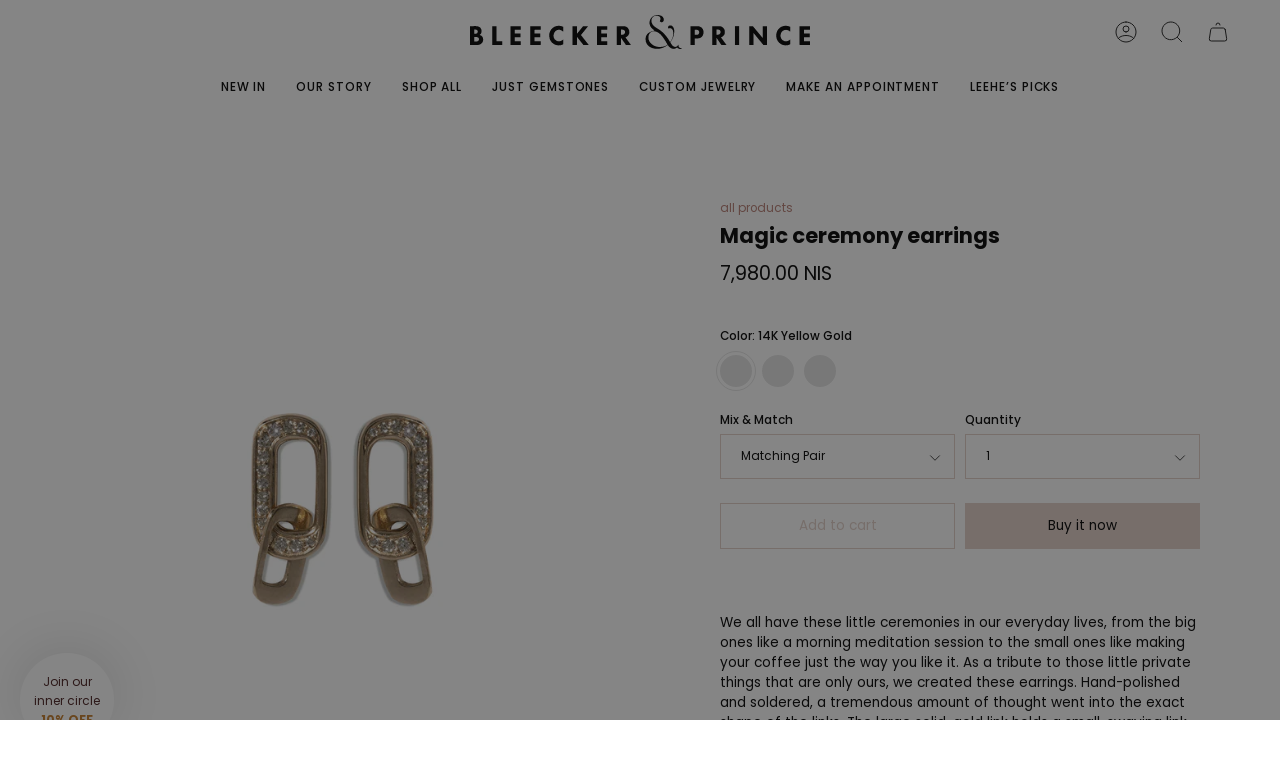

--- FILE ---
content_type: text/html; charset=utf-8
request_url: https://bleeckerandprincetlv.com/products/magic-ceremony-earrings
body_size: 29149
content:
<!doctype html>
<html class="no-js no-touch supports-no-cookies" lang="en">
<head>


  <meta charset="UTF-8">
  <meta name="viewport" content="width=device-width, initial-scale=1.0">
  <meta name="theme-color" content="#ffffff">
  <link rel="canonical" href="https://bleeckerandprincetlv.com/products/magic-ceremony-earrings">
  <!-- ======================= Broadcast Theme V3.7.1 ========================= -->
<meta name="p:domain_verify" content="2e23ef6db4b5438e9abe6efed60798ab"/>
  <link rel="preconnect" href="https://cdn.shopify.com" crossorigin>
  <link rel="preconnect" href="https://fonts.shopify.com" crossorigin>
  <link rel="preconnect" href="https://monorail-edge.shopifysvc.com" crossorigin>

  <link rel="preload" href="//bleeckerandprincetlv.com/cdn/shop/t/68/assets/lazysizes.js?v=111431644619468174291766400306" as="script">
  <link rel="preload" href="//bleeckerandprincetlv.com/cdn/shop/t/68/assets/vendor.js?v=87256898729587446001766400306" as="script">
  <link rel="preload" href="//bleeckerandprincetlv.com/cdn/shop/t/68/assets/theme.js?v=15434800200766802401766400306" as="script">
  <link rel="preload" href="//bleeckerandprincetlv.com/cdn/shop/t/68/assets/theme.css?v=71539499937936497191766400306" as="style">
  
  <style>
    @font-face{
      font-family: "BrownSunflower";
      src: url('https://cdn.shopify.com/s/files/1/0463/8061/3798/files/brown_sunflower_serif.woff2?v=1697703535') format('woff2'), /* Super Modern Browsers */
           url('https://cdn.shopify.com/s/files/1/0463/8061/3798/files/brown_sunflower_serif.ttf?v=1697703535')  format('truetype'), /* Safari, Android, iOS */
      font-weight: 400;
      font-style: normal;
      font-display: swap
    }
    @font-face{
      font-family: "BrownSunflowerSan";
      src: url('https://cdn.shopify.com/s/files/1/0463/8061/3798/files/brown_sunflower_san.woff2?v=1697703535') format('woff2'), /* Super Modern Browsers */
           url('https://cdn.shopify.com/s/files/1/0463/8061/3798/files/brown_sunflower_san.ttf?v=1697703534')  format('truetype'), /* Safari, Android, iOS */
      font-weight: 500;
      font-style: normal;
      font-display: swap
    }
    @font-face{
      font-family: "Darleston";
      src: url(https://cdn.shopify.com/s/files/1/0463/8061/3798/files/Darleston.otf?v=1697703870);
      font-weight: 400;
      font-style: normal;
      font-display: swap
    }
    @font-face{
      font-family: "Bodoni72";
      src: url(https://cdn.shopify.com/s/files/1/0463/8061/3798/files/bodoni-72-book.ttf?v=1697703823) format('truetype');
      font-weight: 400;
      font-style: normal;
      font-display: swap
    }
  </style>
    <link rel="shortcut icon" href="//bleeckerandprincetlv.com/cdn/shop/files/logo_icon_e5360a06-986b-404b-9721-bf59bc2f13c2_32x32.png?v=1747127459" type="image/png" />
  

  <!-- Title and description ================================================ -->
  
  <title>
    
    Magic ceremony earrings
    
    
    
      &ndash; Bleecker &amp; Prince
    
  </title>

  
    <meta name="description" content="  We all have these little ceremonies in our everyday lives, from the big ones like a morning meditation session to the small ones like making your coffee just the way you like it. As a tribute to those little private things that are only ours, we created these earrings. Hand-polished and soldered, a tremendous amount ">
  

  <meta property="og:site_name" content="Bleecker &amp; Prince">
<meta property="og:url" content="https://bleeckerandprincetlv.com/products/magic-ceremony-earrings">
<meta property="og:title" content="Magic ceremony earrings">
<meta property="og:type" content="product">
<meta property="og:description" content="  We all have these little ceremonies in our everyday lives, from the big ones like a morning meditation session to the small ones like making your coffee just the way you like it. As a tribute to those little private things that are only ours, we created these earrings. Hand-polished and soldered, a tremendous amount "><meta property="og:image" content="http://bleeckerandprincetlv.com/cdn/shop/files/Magic-Ceremony-Earrings_Bleecker-Y-Prince.jpg?v=1716111671">
  <meta property="og:image:secure_url" content="https://bleeckerandprincetlv.com/cdn/shop/files/Magic-Ceremony-Earrings_Bleecker-Y-Prince.jpg?v=1716111671">
  <meta property="og:image:width" content="1500">
  <meta property="og:image:height" content="1502"><meta property="og:price:amount" content="7,980.00">
  <meta property="og:price:currency" content="ILS"><meta name="twitter:card" content="summary_large_image">
<meta name="twitter:title" content="Magic ceremony earrings">
<meta name="twitter:description" content="  We all have these little ceremonies in our everyday lives, from the big ones like a morning meditation session to the small ones like making your coffee just the way you like it. As a tribute to those little private things that are only ours, we created these earrings. Hand-polished and soldered, a tremendous amount ">

  <!-- CSS ================================================================== -->

  <link href="//bleeckerandprincetlv.com/cdn/shop/t/68/assets/font-settings.css?v=159008411467004447391766400306" rel="stylesheet" type="text/css" media="all" />

  
<style data-shopify>

:root {--scrollbar-width: 0px;


--COLOR-VIDEO-BG: #f2f2f2;


--COLOR-BG: #ffffff;
--COLOR-BG-TRANSPARENT: rgba(255, 255, 255, 0);
--COLOR-BG-SECONDARY: #ffffff;
--COLOR-BG-RGB: 255, 255, 255;

--COLOR-TEXT-DARK: #000000;
--COLOR-TEXT: #212121;
--COLOR-TEXT-LIGHT: #646464;


/* === Opacity shades of grey ===*/
--COLOR-A5:  rgba(33, 33, 33, 0.05);
--COLOR-A10: rgba(33, 33, 33, 0.1);
--COLOR-A15: rgba(33, 33, 33, 0.15);
--COLOR-A20: rgba(33, 33, 33, 0.2);
--COLOR-A25: rgba(33, 33, 33, 0.25);
--COLOR-A30: rgba(33, 33, 33, 0.3);
--COLOR-A35: rgba(33, 33, 33, 0.35);
--COLOR-A40: rgba(33, 33, 33, 0.4);
--COLOR-A45: rgba(33, 33, 33, 0.45);
--COLOR-A50: rgba(33, 33, 33, 0.5);
--COLOR-A55: rgba(33, 33, 33, 0.55);
--COLOR-A60: rgba(33, 33, 33, 0.6);
--COLOR-A65: rgba(33, 33, 33, 0.65);
--COLOR-A70: rgba(33, 33, 33, 0.7);
--COLOR-A75: rgba(33, 33, 33, 0.75);
--COLOR-A80: rgba(33, 33, 33, 0.8);
--COLOR-A85: rgba(33, 33, 33, 0.85);
--COLOR-A90: rgba(33, 33, 33, 0.9);
--COLOR-A95: rgba(33, 33, 33, 0.95);

--COLOR-BORDER: rgb(240, 240, 240);
--COLOR-BORDER-LIGHT: #f6f6f6;
--COLOR-BORDER-HAIRLINE: #f7f7f7;
--COLOR-BORDER-DARK: #bdbdbd;/* === Bright color ===*/
--COLOR-PRIMARY: #e2d0c8;
--COLOR-PRIMARY-HOVER: #cfa18e;
--COLOR-PRIMARY-FADE: rgba(226, 208, 200, 0.05);
--COLOR-PRIMARY-FADE-HOVER: rgba(226, 208, 200, 0.1);
--COLOR-PRIMARY-LIGHT: #ffffff;--COLOR-PRIMARY-OPPOSITE: #000000;


/* === Secondary Color ===*/
--COLOR-SECONDARY: #ffffff;
--COLOR-SECONDARY-HOVER: #d9d9d9;
--COLOR-SECONDARY-FADE: rgba(255, 255, 255, 0.05);
--COLOR-SECONDARY-FADE-HOVER: rgba(255, 255, 255, 0.1);--COLOR-SECONDARY-OPPOSITE: #000000;


/* === link Color ===*/
--COLOR-LINK: #b87e74;
--COLOR-LINK-HOVER: #e2d0c8;
--COLOR-LINK-FADE: rgba(184, 126, 116, 0.05);
--COLOR-LINK-FADE-HOVER: rgba(184, 126, 116, 0.1);--COLOR-LINK-OPPOSITE: #ffffff;


/* === Product grid sale tags ===*/
--COLOR-SALE-BG: #b87e74;
--COLOR-SALE-TEXT: #f7f6f5;--COLOR-SALE-TEXT-SECONDARY: #b87e74;

/* === Product grid badges ===*/
--COLOR-BADGE-BG: #ffffff;
--COLOR-BADGE-TEXT: #000000;

/* === Product sale color ===*/
--COLOR-SALE: #b87e74;

/* === Gray background on Product grid items ===*/--filter-bg: 1.0;/* === Helper colors for form error states ===*/
--COLOR-ERROR: #721C24;
--COLOR-ERROR-BG: #F8D7DA;
--COLOR-ERROR-BORDER: #F5C6CB;



  --RADIUS: 0px;
  --RADIUS-SM: 0px;


--COLOR-ANNOUNCEMENT-BG: #ffffff;
--COLOR-ANNOUNCEMENT-TEXT: #ab8c52;
--COLOR-ANNOUNCEMENT-BORDER: #e6ddcb;

--COLOR-HEADER-BG: #ffffff;
--COLOR-HEADER-BG-TRANSPARENT: rgba(255, 255, 255, 0);
--COLOR-HEADER-LINK: #212121;
--COLOR-HEADER-LINK-HOVER: #f9784a;

--COLOR-MENU-BG: #ffffff;
--COLOR-MENU-BORDER: #ffffff;
--COLOR-MENU-LINK: #000000;
--COLOR-MENU-LINK-HOVER: #212121;
--COLOR-SUBMENU-BG: #ffffff;
--COLOR-SUBMENU-LINK: #212121;
--COLOR-SUBMENU-LINK-HOVER: #f9784a;
--COLOR-MENU-TRANSPARENT: #ffffff;

--COLOR-FOOTER-BG: #e2d0c8;
--COLOR-FOOTER-TEXT: #000000;
--COLOR-FOOTER-LINK: #212121;
--COLOR-FOOTER-LINK-HOVER: #f9784a;
--COLOR-FOOTER-BORDER: #ffffff;

--TRANSPARENT: rgba(255, 255, 255, 0);

/* === Default overlay opacity ===*/
--overlay-opacity: 0;

/* === Custom Cursor ===*/
--ICON-ZOOM-IN: url( "//bleeckerandprincetlv.com/cdn/shop/t/68/assets/icon-zoom-in.svg?v=182473373117644429561766400306" );
--ICON-ZOOM-OUT: url( "//bleeckerandprincetlv.com/cdn/shop/t/68/assets/icon-zoom-out.svg?v=101497157853986683871766400306" );

/* === Custom Icons ===*/


  
  --ICON-ADD-BAG: url( "//bleeckerandprincetlv.com/cdn/shop/t/68/assets/icon-add-bag.svg?v=23763382405227654651766400306" );
  --ICON-ADD-CART: url( "//bleeckerandprincetlv.com/cdn/shop/t/68/assets/icon-add-cart.svg?v=3962293684743587821766400306" );
  --ICON-ARROW-LEFT: url( "//bleeckerandprincetlv.com/cdn/shop/t/68/assets/icon-arrow-left.svg?v=136066145774695772731766400306" );
  --ICON-ARROW-RIGHT: url( "//bleeckerandprincetlv.com/cdn/shop/t/68/assets/icon-arrow-right.svg?v=150928298113663093401766400306" );
  --ICON-SELECT: url("//bleeckerandprincetlv.com/cdn/shop/t/68/assets/icon-select.svg?v=167170173659852274001766400306");


--PRODUCT-GRID-ASPECT-RATIO: 90.0%;

/* === Typography ===*/
--FONT-WEIGHT-BODY: 400;
--FONT-WEIGHT-BODY-BOLD: 500;

--FONT-STACK-BODY: Poppins, sans-serif;
--FONT-STYLE-BODY: normal;
--FONT-STYLE-BODY-ITALIC: italic;
--FONT-ADJUST-BODY: 0.85;

--FONT-WEIGHT-HEADING: 700;
--FONT-WEIGHT-HEADING-BOLD: 800;

--FONT-STACK-HEADING: Poppins, sans-serif;
--FONT-STYLE-HEADING: normal;
--FONT-STYLE-HEADING-ITALIC: italic;
--FONT-ADJUST-HEADING: 0.75;

--FONT-STACK-NAV: Poppins, sans-serif;
--FONT-STYLE-NAV: normal;
--FONT-STYLE-NAV-ITALIC: italic;
--FONT-ADJUST-NAV: 0.85;

--FONT-WEIGHT-NAV: 400;
--FONT-WEIGHT-NAV-BOLD: 500;

--FONT-SIZE-BASE: 0.85rem;
--FONT-SIZE-BASE-PERCENT: 0.85;

/* === Parallax ===*/
--PARALLAX-STRENGTH-MIN: 105.0%;
--PARALLAX-STRENGTH-MAX: 115.0%;--gutter: 60px;--grid: repeat(4, minmax(0, 1fr));
--grid-tablet: repeat(3, minmax(0, 1fr));
--grid-small: repeat(2, minmax(0, 1fr));
--grid-mobile: repeat(1, minmax(0, 1fr));
--gap: 0px;--base-animation-delay: 0ms;--ICON-STROKE-WIDTH: 1px;

--COLOR-TEXT-DARK: #000000;
--COLOR-TEXT:#000000;
--COLOR-TEXT-LIGHT: #212121;




}

</style>


  <link href="//bleeckerandprincetlv.com/cdn/shop/t/68/assets/theme.css?v=71539499937936497191766400306" rel="stylesheet" type="text/css" media="all" />

  <script>
    if (window.navigator.userAgent.indexOf('MSIE ') > 0 || window.navigator.userAgent.indexOf('Trident/') > 0) {
      document.documentElement.className = document.documentElement.className + ' ie';

      var scripts = document.getElementsByTagName('script')[0];
      var polyfill = document.createElement("script");
      polyfill.defer = true;
      polyfill.src = "//bleeckerandprincetlv.com/cdn/shop/t/68/assets/ie11.js?v=144489047535103983231766400306";

      scripts.parentNode.insertBefore(polyfill, scripts);
    } else {
      document.documentElement.className = document.documentElement.className.replace('no-js', 'js');
    }

    window.lazySizesConfig = window.lazySizesConfig || {};
    window.lazySizesConfig.preloadAfterLoad = true;

    let root = '/';
    if (root[root.length - 1] !== '/') {
      root = root + '/';
    }

    window.theme = {
      routes: {
        root: root,
        cart: '/cart',
        cart_add_url: '/cart/add',
        product_recommendations_url: '/recommendations/products',
        predictive_search_url: '/search/suggest',
        addresses_url: '/account/addresses'
      },
      assets: {
        photoswipe: '//bleeckerandprincetlv.com/cdn/shop/t/68/assets/photoswipe.js?v=101811760775731399961766400306',
        smoothscroll: '//bleeckerandprincetlv.com/cdn/shop/t/68/assets/smoothscroll.js?v=37906625415260927261766400306',
        swatches: '//bleeckerandprincetlv.com/cdn/shop/t/68/assets/swatches.json?v=153762849283573572451766400306',
        base: "//bleeckerandprincetlv.com/cdn/shop/t/68/assets/",
        no_image: "//bleeckerandprincetlv.com/cdn/shopifycloud/storefront/assets/no-image-2048-a2addb12_1024x.gif",
      },
      strings: {
        addToCart: "Add to cart",
        soldOut: "Sold Out",
        from: "From",
        preOrder: "Pre-order",
        sale: "Sale",
        subscription: "Subscription",
        unavailable: "Unavailable",
        unitPrice: "Unit price",
        unitPriceSeparator: "per",
        shippingCalcSubmitButton: "Calculate shipping",
        shippingCalcSubmitButtonDisabled: "Calculating...",
        selectValue: "Select value",
        selectColor: "Select color",
        oneColor: "color",
        otherColor: "colors",
        upsellAddToCart: "Add",
        free: "Free"
      },
      settings: {
        customerLoggedIn: null ? true : false,
        cartDrawerEnabled: true,
        enableQuickAdd: true,
        enableAnimations: false,
        transparentHeader: false,
        swatchStyle: "circle"
      },
      moneyFormat: false ? "{{amount}} NIS" : "{{amount}} NIS",
      moneyWithoutCurrencyFormat: "{{amount}} NIS",
      moneyWithCurrencyFormat: "{{amount}} NIS",
      subtotal: 0,
      info: {
        name: 'broadcast'
      },
      version: '3.7.1'
    };

    document.addEventListener('lazyloaded', (e) => {
      const lazyImage = e.target.parentNode;
      if (lazyImage.classList.contains('lazy-image')) {
        lazyImage.style.backgroundImage = 'none';
      }
    });
  </script>

  
    <script src="//bleeckerandprincetlv.com/cdn/shopifycloud/storefront/assets/themes_support/shopify_common-5f594365.js" defer="defer"></script>
  

  <!-- Theme Javascript ============================================================== -->
  <script src="//bleeckerandprincetlv.com/cdn/shop/t/68/assets/lazysizes.js?v=111431644619468174291766400306" async="async"></script>
  <script src="//bleeckerandprincetlv.com/cdn/shop/t/68/assets/vendor.js?v=87256898729587446001766400306" defer="defer"></script>
  <script src="//bleeckerandprincetlv.com/cdn/shop/t/68/assets/theme.js?v=15434800200766802401766400306" defer="defer"></script><!-- Shopify app scripts =========================================================== -->

  <script>window.performance && window.performance.mark && window.performance.mark('shopify.content_for_header.start');</script><meta id="shopify-digital-wallet" name="shopify-digital-wallet" content="/51127320764/digital_wallets/dialog">
<link rel="alternate" type="application/json+oembed" href="https://bleeckerandprincetlv.com/products/magic-ceremony-earrings.oembed">
<script async="async" src="/checkouts/internal/preloads.js?locale=en-IL"></script>
<script id="shopify-features" type="application/json">{"accessToken":"4626d60c4776abc5f33efe35e560759e","betas":["rich-media-storefront-analytics"],"domain":"bleeckerandprincetlv.com","predictiveSearch":true,"shopId":51127320764,"locale":"en"}</script>
<script>var Shopify = Shopify || {};
Shopify.shop = "bleecker-and-prince-il.myshopify.com";
Shopify.locale = "en";
Shopify.currency = {"active":"ILS","rate":"1.0"};
Shopify.country = "IL";
Shopify.theme = {"name":"BP-Before the Fire-Dec_2025_ISR","id":150457385148,"schema_name":"Broadcast","schema_version":"3.7.1","theme_store_id":null,"role":"main"};
Shopify.theme.handle = "null";
Shopify.theme.style = {"id":null,"handle":null};
Shopify.cdnHost = "bleeckerandprincetlv.com/cdn";
Shopify.routes = Shopify.routes || {};
Shopify.routes.root = "/";</script>
<script type="module">!function(o){(o.Shopify=o.Shopify||{}).modules=!0}(window);</script>
<script>!function(o){function n(){var o=[];function n(){o.push(Array.prototype.slice.apply(arguments))}return n.q=o,n}var t=o.Shopify=o.Shopify||{};t.loadFeatures=n(),t.autoloadFeatures=n()}(window);</script>
<script id="shop-js-analytics" type="application/json">{"pageType":"product"}</script>
<script defer="defer" async type="module" src="//bleeckerandprincetlv.com/cdn/shopifycloud/shop-js/modules/v2/client.init-shop-cart-sync_BT-GjEfc.en.esm.js"></script>
<script defer="defer" async type="module" src="//bleeckerandprincetlv.com/cdn/shopifycloud/shop-js/modules/v2/chunk.common_D58fp_Oc.esm.js"></script>
<script defer="defer" async type="module" src="//bleeckerandprincetlv.com/cdn/shopifycloud/shop-js/modules/v2/chunk.modal_xMitdFEc.esm.js"></script>
<script type="module">
  await import("//bleeckerandprincetlv.com/cdn/shopifycloud/shop-js/modules/v2/client.init-shop-cart-sync_BT-GjEfc.en.esm.js");
await import("//bleeckerandprincetlv.com/cdn/shopifycloud/shop-js/modules/v2/chunk.common_D58fp_Oc.esm.js");
await import("//bleeckerandprincetlv.com/cdn/shopifycloud/shop-js/modules/v2/chunk.modal_xMitdFEc.esm.js");

  window.Shopify.SignInWithShop?.initShopCartSync?.({"fedCMEnabled":true,"windoidEnabled":true});

</script>
<script>(function() {
  var isLoaded = false;
  function asyncLoad() {
    if (isLoaded) return;
    isLoaded = true;
    var urls = ["https:\/\/tabs.stationmade.com\/registered-scripts\/tabs-by-station.js?shop=bleecker-and-prince-il.myshopify.com","https:\/\/call.chatra.io\/shopify?chatraId=xFn6dLsAiLcHGXGeE\u0026shop=bleecker-and-prince-il.myshopify.com","https:\/\/coupon-x.premio.io\/assets\/js\/shopify-cx-fronted.js?shop=bleecker-and-prince-il.myshopify.com","https:\/\/cdn.s3.pop-convert.com\/pcjs.production.min.js?unique_id=bleecker-and-prince-il.myshopify.com\u0026shop=bleecker-and-prince-il.myshopify.com","https:\/\/script.pop-convert.com\/new-micro\/production.pc.min.js?unique_id=bleecker-and-prince-il.myshopify.com\u0026shop=bleecker-and-prince-il.myshopify.com"];
    for (var i = 0; i < urls.length; i++) {
      var s = document.createElement('script');
      s.type = 'text/javascript';
      s.async = true;
      s.src = urls[i];
      var x = document.getElementsByTagName('script')[0];
      x.parentNode.insertBefore(s, x);
    }
  };
  if(window.attachEvent) {
    window.attachEvent('onload', asyncLoad);
  } else {
    window.addEventListener('load', asyncLoad, false);
  }
})();</script>
<script id="__st">var __st={"a":51127320764,"offset":7200,"reqid":"bd78ba20-d051-4c1b-8bd2-2a309c74825f-1769187569","pageurl":"bleeckerandprincetlv.com\/products\/magic-ceremony-earrings","u":"8ad838b22ae4","p":"product","rtyp":"product","rid":7750189056188};</script>
<script>window.ShopifyPaypalV4VisibilityTracking = true;</script>
<script id="captcha-bootstrap">!function(){'use strict';const t='contact',e='account',n='new_comment',o=[[t,t],['blogs',n],['comments',n],[t,'customer']],c=[[e,'customer_login'],[e,'guest_login'],[e,'recover_customer_password'],[e,'create_customer']],r=t=>t.map((([t,e])=>`form[action*='/${t}']:not([data-nocaptcha='true']) input[name='form_type'][value='${e}']`)).join(','),a=t=>()=>t?[...document.querySelectorAll(t)].map((t=>t.form)):[];function s(){const t=[...o],e=r(t);return a(e)}const i='password',u='form_key',d=['recaptcha-v3-token','g-recaptcha-response','h-captcha-response',i],f=()=>{try{return window.sessionStorage}catch{return}},m='__shopify_v',_=t=>t.elements[u];function p(t,e,n=!1){try{const o=window.sessionStorage,c=JSON.parse(o.getItem(e)),{data:r}=function(t){const{data:e,action:n}=t;return t[m]||n?{data:e,action:n}:{data:t,action:n}}(c);for(const[e,n]of Object.entries(r))t.elements[e]&&(t.elements[e].value=n);n&&o.removeItem(e)}catch(o){console.error('form repopulation failed',{error:o})}}const l='form_type',E='cptcha';function T(t){t.dataset[E]=!0}const w=window,h=w.document,L='Shopify',v='ce_forms',y='captcha';let A=!1;((t,e)=>{const n=(g='f06e6c50-85a8-45c8-87d0-21a2b65856fe',I='https://cdn.shopify.com/shopifycloud/storefront-forms-hcaptcha/ce_storefront_forms_captcha_hcaptcha.v1.5.2.iife.js',D={infoText:'Protected by hCaptcha',privacyText:'Privacy',termsText:'Terms'},(t,e,n)=>{const o=w[L][v],c=o.bindForm;if(c)return c(t,g,e,D).then(n);var r;o.q.push([[t,g,e,D],n]),r=I,A||(h.body.append(Object.assign(h.createElement('script'),{id:'captcha-provider',async:!0,src:r})),A=!0)});var g,I,D;w[L]=w[L]||{},w[L][v]=w[L][v]||{},w[L][v].q=[],w[L][y]=w[L][y]||{},w[L][y].protect=function(t,e){n(t,void 0,e),T(t)},Object.freeze(w[L][y]),function(t,e,n,w,h,L){const[v,y,A,g]=function(t,e,n){const i=e?o:[],u=t?c:[],d=[...i,...u],f=r(d),m=r(i),_=r(d.filter((([t,e])=>n.includes(e))));return[a(f),a(m),a(_),s()]}(w,h,L),I=t=>{const e=t.target;return e instanceof HTMLFormElement?e:e&&e.form},D=t=>v().includes(t);t.addEventListener('submit',(t=>{const e=I(t);if(!e)return;const n=D(e)&&!e.dataset.hcaptchaBound&&!e.dataset.recaptchaBound,o=_(e),c=g().includes(e)&&(!o||!o.value);(n||c)&&t.preventDefault(),c&&!n&&(function(t){try{if(!f())return;!function(t){const e=f();if(!e)return;const n=_(t);if(!n)return;const o=n.value;o&&e.removeItem(o)}(t);const e=Array.from(Array(32),(()=>Math.random().toString(36)[2])).join('');!function(t,e){_(t)||t.append(Object.assign(document.createElement('input'),{type:'hidden',name:u})),t.elements[u].value=e}(t,e),function(t,e){const n=f();if(!n)return;const o=[...t.querySelectorAll(`input[type='${i}']`)].map((({name:t})=>t)),c=[...d,...o],r={};for(const[a,s]of new FormData(t).entries())c.includes(a)||(r[a]=s);n.setItem(e,JSON.stringify({[m]:1,action:t.action,data:r}))}(t,e)}catch(e){console.error('failed to persist form',e)}}(e),e.submit())}));const S=(t,e)=>{t&&!t.dataset[E]&&(n(t,e.some((e=>e===t))),T(t))};for(const o of['focusin','change'])t.addEventListener(o,(t=>{const e=I(t);D(e)&&S(e,y())}));const B=e.get('form_key'),M=e.get(l),P=B&&M;t.addEventListener('DOMContentLoaded',(()=>{const t=y();if(P)for(const e of t)e.elements[l].value===M&&p(e,B);[...new Set([...A(),...v().filter((t=>'true'===t.dataset.shopifyCaptcha))])].forEach((e=>S(e,t)))}))}(h,new URLSearchParams(w.location.search),n,t,e,['guest_login'])})(!0,!0)}();</script>
<script integrity="sha256-4kQ18oKyAcykRKYeNunJcIwy7WH5gtpwJnB7kiuLZ1E=" data-source-attribution="shopify.loadfeatures" defer="defer" src="//bleeckerandprincetlv.com/cdn/shopifycloud/storefront/assets/storefront/load_feature-a0a9edcb.js" crossorigin="anonymous"></script>
<script data-source-attribution="shopify.dynamic_checkout.dynamic.init">var Shopify=Shopify||{};Shopify.PaymentButton=Shopify.PaymentButton||{isStorefrontPortableWallets:!0,init:function(){window.Shopify.PaymentButton.init=function(){};var t=document.createElement("script");t.src="https://bleeckerandprincetlv.com/cdn/shopifycloud/portable-wallets/latest/portable-wallets.en.js",t.type="module",document.head.appendChild(t)}};
</script>
<script data-source-attribution="shopify.dynamic_checkout.buyer_consent">
  function portableWalletsHideBuyerConsent(e){var t=document.getElementById("shopify-buyer-consent"),n=document.getElementById("shopify-subscription-policy-button");t&&n&&(t.classList.add("hidden"),t.setAttribute("aria-hidden","true"),n.removeEventListener("click",e))}function portableWalletsShowBuyerConsent(e){var t=document.getElementById("shopify-buyer-consent"),n=document.getElementById("shopify-subscription-policy-button");t&&n&&(t.classList.remove("hidden"),t.removeAttribute("aria-hidden"),n.addEventListener("click",e))}window.Shopify?.PaymentButton&&(window.Shopify.PaymentButton.hideBuyerConsent=portableWalletsHideBuyerConsent,window.Shopify.PaymentButton.showBuyerConsent=portableWalletsShowBuyerConsent);
</script>
<script>
  function portableWalletsCleanup(e){e&&e.src&&console.error("Failed to load portable wallets script "+e.src);var t=document.querySelectorAll("shopify-accelerated-checkout .shopify-payment-button__skeleton, shopify-accelerated-checkout-cart .wallet-cart-button__skeleton"),e=document.getElementById("shopify-buyer-consent");for(let e=0;e<t.length;e++)t[e].remove();e&&e.remove()}function portableWalletsNotLoadedAsModule(e){e instanceof ErrorEvent&&"string"==typeof e.message&&e.message.includes("import.meta")&&"string"==typeof e.filename&&e.filename.includes("portable-wallets")&&(window.removeEventListener("error",portableWalletsNotLoadedAsModule),window.Shopify.PaymentButton.failedToLoad=e,"loading"===document.readyState?document.addEventListener("DOMContentLoaded",window.Shopify.PaymentButton.init):window.Shopify.PaymentButton.init())}window.addEventListener("error",portableWalletsNotLoadedAsModule);
</script>

<script type="module" src="https://bleeckerandprincetlv.com/cdn/shopifycloud/portable-wallets/latest/portable-wallets.en.js" onError="portableWalletsCleanup(this)" crossorigin="anonymous"></script>
<script nomodule>
  document.addEventListener("DOMContentLoaded", portableWalletsCleanup);
</script>

<link id="shopify-accelerated-checkout-styles" rel="stylesheet" media="screen" href="https://bleeckerandprincetlv.com/cdn/shopifycloud/portable-wallets/latest/accelerated-checkout-backwards-compat.css" crossorigin="anonymous">
<style id="shopify-accelerated-checkout-cart">
        #shopify-buyer-consent {
  margin-top: 1em;
  display: inline-block;
  width: 100%;
}

#shopify-buyer-consent.hidden {
  display: none;
}

#shopify-subscription-policy-button {
  background: none;
  border: none;
  padding: 0;
  text-decoration: underline;
  font-size: inherit;
  cursor: pointer;
}

#shopify-subscription-policy-button::before {
  box-shadow: none;
}

      </style>

<script>window.performance && window.performance.mark && window.performance.mark('shopify.content_for_header.end');</script>

<!--Gem_Page_Header_Script-->
    


<!--End_Gem_Page_Header_Script-->
<!-- BEGIN app block: shopify://apps/klaviyo-email-marketing-sms/blocks/klaviyo-onsite-embed/2632fe16-c075-4321-a88b-50b567f42507 -->












  <script async src="https://static.klaviyo.com/onsite/js/R5vEAf/klaviyo.js?company_id=R5vEAf"></script>
  <script>!function(){if(!window.klaviyo){window._klOnsite=window._klOnsite||[];try{window.klaviyo=new Proxy({},{get:function(n,i){return"push"===i?function(){var n;(n=window._klOnsite).push.apply(n,arguments)}:function(){for(var n=arguments.length,o=new Array(n),w=0;w<n;w++)o[w]=arguments[w];var t="function"==typeof o[o.length-1]?o.pop():void 0,e=new Promise((function(n){window._klOnsite.push([i].concat(o,[function(i){t&&t(i),n(i)}]))}));return e}}})}catch(n){window.klaviyo=window.klaviyo||[],window.klaviyo.push=function(){var n;(n=window._klOnsite).push.apply(n,arguments)}}}}();</script>

  
    <script id="viewed_product">
      if (item == null) {
        var _learnq = _learnq || [];

        var MetafieldReviews = null
        var MetafieldYotpoRating = null
        var MetafieldYotpoCount = null
        var MetafieldLooxRating = null
        var MetafieldLooxCount = null
        var okendoProduct = null
        var okendoProductReviewCount = null
        var okendoProductReviewAverageValue = null
        try {
          // The following fields are used for Customer Hub recently viewed in order to add reviews.
          // This information is not part of __kla_viewed. Instead, it is part of __kla_viewed_reviewed_items
          MetafieldReviews = {};
          MetafieldYotpoRating = null
          MetafieldYotpoCount = null
          MetafieldLooxRating = null
          MetafieldLooxCount = null

          okendoProduct = null
          // If the okendo metafield is not legacy, it will error, which then requires the new json formatted data
          if (okendoProduct && 'error' in okendoProduct) {
            okendoProduct = null
          }
          okendoProductReviewCount = okendoProduct ? okendoProduct.reviewCount : null
          okendoProductReviewAverageValue = okendoProduct ? okendoProduct.reviewAverageValue : null
        } catch (error) {
          console.error('Error in Klaviyo onsite reviews tracking:', error);
        }

        var item = {
          Name: "Magic ceremony earrings",
          ProductID: 7750189056188,
          Categories: ["all products","Earrings","Love_IS","Unfolding a Realm","Valentines Edit"],
          ImageURL: "https://bleeckerandprincetlv.com/cdn/shop/files/Magic-Ceremony-Earrings_Bleecker-Y-Prince_grande.jpg?v=1716111671",
          URL: "https://bleeckerandprincetlv.com/products/magic-ceremony-earrings",
          Brand: "Bleecker \u0026 Prince",
          Price: "7,980.00 NIS",
          Value: "7,980.00",
          CompareAtPrice: "0.00 NIS"
        };
        _learnq.push(['track', 'Viewed Product', item]);
        _learnq.push(['trackViewedItem', {
          Title: item.Name,
          ItemId: item.ProductID,
          Categories: item.Categories,
          ImageUrl: item.ImageURL,
          Url: item.URL,
          Metadata: {
            Brand: item.Brand,
            Price: item.Price,
            Value: item.Value,
            CompareAtPrice: item.CompareAtPrice
          },
          metafields:{
            reviews: MetafieldReviews,
            yotpo:{
              rating: MetafieldYotpoRating,
              count: MetafieldYotpoCount,
            },
            loox:{
              rating: MetafieldLooxRating,
              count: MetafieldLooxCount,
            },
            okendo: {
              rating: okendoProductReviewAverageValue,
              count: okendoProductReviewCount,
            }
          }
        }]);
      }
    </script>
  




  <script>
    window.klaviyoReviewsProductDesignMode = false
  </script>







<!-- END app block --><!-- BEGIN app block: shopify://apps/pagefly-page-builder/blocks/app-embed/83e179f7-59a0-4589-8c66-c0dddf959200 -->

<!-- BEGIN app snippet: pagefly-cro-ab-testing-main -->







<script>
  ;(function () {
    const url = new URL(window.location)
    const viewParam = url.searchParams.get('view')
    if (viewParam && viewParam.includes('variant-pf-')) {
      url.searchParams.set('pf_v', viewParam)
      url.searchParams.delete('view')
      window.history.replaceState({}, '', url)
    }
  })()
</script>



<script type='module'>
  
  window.PAGEFLY_CRO = window.PAGEFLY_CRO || {}

  window.PAGEFLY_CRO['data_debug'] = {
    original_template_suffix: "all_products",
    allow_ab_test: false,
    ab_test_start_time: 0,
    ab_test_end_time: 0,
    today_date_time: 1769187569000,
  }
  window.PAGEFLY_CRO['GA4'] = { enabled: false}
</script>

<!-- END app snippet -->








  <script src='https://cdn.shopify.com/extensions/019bb4f9-aed6-78a3-be91-e9d44663e6bf/pagefly-page-builder-215/assets/pagefly-helper.js' defer='defer'></script>

  <script src='https://cdn.shopify.com/extensions/019bb4f9-aed6-78a3-be91-e9d44663e6bf/pagefly-page-builder-215/assets/pagefly-general-helper.js' defer='defer'></script>

  <script src='https://cdn.shopify.com/extensions/019bb4f9-aed6-78a3-be91-e9d44663e6bf/pagefly-page-builder-215/assets/pagefly-snap-slider.js' defer='defer'></script>

  <script src='https://cdn.shopify.com/extensions/019bb4f9-aed6-78a3-be91-e9d44663e6bf/pagefly-page-builder-215/assets/pagefly-slideshow-v3.js' defer='defer'></script>

  <script src='https://cdn.shopify.com/extensions/019bb4f9-aed6-78a3-be91-e9d44663e6bf/pagefly-page-builder-215/assets/pagefly-slideshow-v4.js' defer='defer'></script>

  <script src='https://cdn.shopify.com/extensions/019bb4f9-aed6-78a3-be91-e9d44663e6bf/pagefly-page-builder-215/assets/pagefly-glider.js' defer='defer'></script>

  <script src='https://cdn.shopify.com/extensions/019bb4f9-aed6-78a3-be91-e9d44663e6bf/pagefly-page-builder-215/assets/pagefly-slideshow-v1-v2.js' defer='defer'></script>

  <script src='https://cdn.shopify.com/extensions/019bb4f9-aed6-78a3-be91-e9d44663e6bf/pagefly-page-builder-215/assets/pagefly-product-media.js' defer='defer'></script>

  <script src='https://cdn.shopify.com/extensions/019bb4f9-aed6-78a3-be91-e9d44663e6bf/pagefly-page-builder-215/assets/pagefly-product.js' defer='defer'></script>


<script id='pagefly-helper-data' type='application/json'>
  {
    "page_optimization": {
      "assets_prefetching": false
    },
    "elements_asset_mapper": {
      "Accordion": "https://cdn.shopify.com/extensions/019bb4f9-aed6-78a3-be91-e9d44663e6bf/pagefly-page-builder-215/assets/pagefly-accordion.js",
      "Accordion3": "https://cdn.shopify.com/extensions/019bb4f9-aed6-78a3-be91-e9d44663e6bf/pagefly-page-builder-215/assets/pagefly-accordion3.js",
      "CountDown": "https://cdn.shopify.com/extensions/019bb4f9-aed6-78a3-be91-e9d44663e6bf/pagefly-page-builder-215/assets/pagefly-countdown.js",
      "GMap1": "https://cdn.shopify.com/extensions/019bb4f9-aed6-78a3-be91-e9d44663e6bf/pagefly-page-builder-215/assets/pagefly-gmap.js",
      "GMap2": "https://cdn.shopify.com/extensions/019bb4f9-aed6-78a3-be91-e9d44663e6bf/pagefly-page-builder-215/assets/pagefly-gmap.js",
      "GMapBasicV2": "https://cdn.shopify.com/extensions/019bb4f9-aed6-78a3-be91-e9d44663e6bf/pagefly-page-builder-215/assets/pagefly-gmap.js",
      "GMapAdvancedV2": "https://cdn.shopify.com/extensions/019bb4f9-aed6-78a3-be91-e9d44663e6bf/pagefly-page-builder-215/assets/pagefly-gmap.js",
      "HTML.Video": "https://cdn.shopify.com/extensions/019bb4f9-aed6-78a3-be91-e9d44663e6bf/pagefly-page-builder-215/assets/pagefly-htmlvideo.js",
      "HTML.Video2": "https://cdn.shopify.com/extensions/019bb4f9-aed6-78a3-be91-e9d44663e6bf/pagefly-page-builder-215/assets/pagefly-htmlvideo2.js",
      "HTML.Video3": "https://cdn.shopify.com/extensions/019bb4f9-aed6-78a3-be91-e9d44663e6bf/pagefly-page-builder-215/assets/pagefly-htmlvideo2.js",
      "BackgroundVideo": "https://cdn.shopify.com/extensions/019bb4f9-aed6-78a3-be91-e9d44663e6bf/pagefly-page-builder-215/assets/pagefly-htmlvideo2.js",
      "Instagram": "https://cdn.shopify.com/extensions/019bb4f9-aed6-78a3-be91-e9d44663e6bf/pagefly-page-builder-215/assets/pagefly-instagram.js",
      "Instagram2": "https://cdn.shopify.com/extensions/019bb4f9-aed6-78a3-be91-e9d44663e6bf/pagefly-page-builder-215/assets/pagefly-instagram.js",
      "Insta3": "https://cdn.shopify.com/extensions/019bb4f9-aed6-78a3-be91-e9d44663e6bf/pagefly-page-builder-215/assets/pagefly-instagram3.js",
      "Tabs": "https://cdn.shopify.com/extensions/019bb4f9-aed6-78a3-be91-e9d44663e6bf/pagefly-page-builder-215/assets/pagefly-tab.js",
      "Tabs3": "https://cdn.shopify.com/extensions/019bb4f9-aed6-78a3-be91-e9d44663e6bf/pagefly-page-builder-215/assets/pagefly-tab3.js",
      "ProductBox": "https://cdn.shopify.com/extensions/019bb4f9-aed6-78a3-be91-e9d44663e6bf/pagefly-page-builder-215/assets/pagefly-cart.js",
      "FBPageBox2": "https://cdn.shopify.com/extensions/019bb4f9-aed6-78a3-be91-e9d44663e6bf/pagefly-page-builder-215/assets/pagefly-facebook.js",
      "FBLikeButton2": "https://cdn.shopify.com/extensions/019bb4f9-aed6-78a3-be91-e9d44663e6bf/pagefly-page-builder-215/assets/pagefly-facebook.js",
      "TwitterFeed2": "https://cdn.shopify.com/extensions/019bb4f9-aed6-78a3-be91-e9d44663e6bf/pagefly-page-builder-215/assets/pagefly-twitter.js",
      "Paragraph4": "https://cdn.shopify.com/extensions/019bb4f9-aed6-78a3-be91-e9d44663e6bf/pagefly-page-builder-215/assets/pagefly-paragraph4.js",

      "AliReviews": "https://cdn.shopify.com/extensions/019bb4f9-aed6-78a3-be91-e9d44663e6bf/pagefly-page-builder-215/assets/pagefly-3rd-elements.js",
      "BackInStock": "https://cdn.shopify.com/extensions/019bb4f9-aed6-78a3-be91-e9d44663e6bf/pagefly-page-builder-215/assets/pagefly-3rd-elements.js",
      "GloboBackInStock": "https://cdn.shopify.com/extensions/019bb4f9-aed6-78a3-be91-e9d44663e6bf/pagefly-page-builder-215/assets/pagefly-3rd-elements.js",
      "GrowaveWishlist": "https://cdn.shopify.com/extensions/019bb4f9-aed6-78a3-be91-e9d44663e6bf/pagefly-page-builder-215/assets/pagefly-3rd-elements.js",
      "InfiniteOptionsShopPad": "https://cdn.shopify.com/extensions/019bb4f9-aed6-78a3-be91-e9d44663e6bf/pagefly-page-builder-215/assets/pagefly-3rd-elements.js",
      "InkybayProductPersonalizer": "https://cdn.shopify.com/extensions/019bb4f9-aed6-78a3-be91-e9d44663e6bf/pagefly-page-builder-215/assets/pagefly-3rd-elements.js",
      "LimeSpot": "https://cdn.shopify.com/extensions/019bb4f9-aed6-78a3-be91-e9d44663e6bf/pagefly-page-builder-215/assets/pagefly-3rd-elements.js",
      "Loox": "https://cdn.shopify.com/extensions/019bb4f9-aed6-78a3-be91-e9d44663e6bf/pagefly-page-builder-215/assets/pagefly-3rd-elements.js",
      "Opinew": "https://cdn.shopify.com/extensions/019bb4f9-aed6-78a3-be91-e9d44663e6bf/pagefly-page-builder-215/assets/pagefly-3rd-elements.js",
      "Powr": "https://cdn.shopify.com/extensions/019bb4f9-aed6-78a3-be91-e9d44663e6bf/pagefly-page-builder-215/assets/pagefly-3rd-elements.js",
      "ProductReviews": "https://cdn.shopify.com/extensions/019bb4f9-aed6-78a3-be91-e9d44663e6bf/pagefly-page-builder-215/assets/pagefly-3rd-elements.js",
      "PushOwl": "https://cdn.shopify.com/extensions/019bb4f9-aed6-78a3-be91-e9d44663e6bf/pagefly-page-builder-215/assets/pagefly-3rd-elements.js",
      "ReCharge": "https://cdn.shopify.com/extensions/019bb4f9-aed6-78a3-be91-e9d44663e6bf/pagefly-page-builder-215/assets/pagefly-3rd-elements.js",
      "Rivyo": "https://cdn.shopify.com/extensions/019bb4f9-aed6-78a3-be91-e9d44663e6bf/pagefly-page-builder-215/assets/pagefly-3rd-elements.js",
      "TrackingMore": "https://cdn.shopify.com/extensions/019bb4f9-aed6-78a3-be91-e9d44663e6bf/pagefly-page-builder-215/assets/pagefly-3rd-elements.js",
      "Vitals": "https://cdn.shopify.com/extensions/019bb4f9-aed6-78a3-be91-e9d44663e6bf/pagefly-page-builder-215/assets/pagefly-3rd-elements.js",
      "Wiser": "https://cdn.shopify.com/extensions/019bb4f9-aed6-78a3-be91-e9d44663e6bf/pagefly-page-builder-215/assets/pagefly-3rd-elements.js"
    },
    "custom_elements_mapper": {
      "pf-click-action-element": "https://cdn.shopify.com/extensions/019bb4f9-aed6-78a3-be91-e9d44663e6bf/pagefly-page-builder-215/assets/pagefly-click-action-element.js",
      "pf-dialog-element": "https://cdn.shopify.com/extensions/019bb4f9-aed6-78a3-be91-e9d44663e6bf/pagefly-page-builder-215/assets/pagefly-dialog-element.js"
    }
  }
</script>


<!-- END app block --><!-- BEGIN app block: shopify://apps/gempages-builder/blocks/embed-gp-script-head/20b379d4-1b20-474c-a6ca-665c331919f3 -->














<!-- END app block --><script src="https://cdn.shopify.com/extensions/019be000-45e5-7dd5-bf55-19547a0e17ba/cartbite-76/assets/cartbite-embed.js" type="text/javascript" defer="defer"></script>
<link href="https://monorail-edge.shopifysvc.com" rel="dns-prefetch">
<script>(function(){if ("sendBeacon" in navigator && "performance" in window) {try {var session_token_from_headers = performance.getEntriesByType('navigation')[0].serverTiming.find(x => x.name == '_s').description;} catch {var session_token_from_headers = undefined;}var session_cookie_matches = document.cookie.match(/_shopify_s=([^;]*)/);var session_token_from_cookie = session_cookie_matches && session_cookie_matches.length === 2 ? session_cookie_matches[1] : "";var session_token = session_token_from_headers || session_token_from_cookie || "";function handle_abandonment_event(e) {var entries = performance.getEntries().filter(function(entry) {return /monorail-edge.shopifysvc.com/.test(entry.name);});if (!window.abandonment_tracked && entries.length === 0) {window.abandonment_tracked = true;var currentMs = Date.now();var navigation_start = performance.timing.navigationStart;var payload = {shop_id: 51127320764,url: window.location.href,navigation_start,duration: currentMs - navigation_start,session_token,page_type: "product"};window.navigator.sendBeacon("https://monorail-edge.shopifysvc.com/v1/produce", JSON.stringify({schema_id: "online_store_buyer_site_abandonment/1.1",payload: payload,metadata: {event_created_at_ms: currentMs,event_sent_at_ms: currentMs}}));}}window.addEventListener('pagehide', handle_abandonment_event);}}());</script>
<script id="web-pixels-manager-setup">(function e(e,d,r,n,o){if(void 0===o&&(o={}),!Boolean(null===(a=null===(i=window.Shopify)||void 0===i?void 0:i.analytics)||void 0===a?void 0:a.replayQueue)){var i,a;window.Shopify=window.Shopify||{};var t=window.Shopify;t.analytics=t.analytics||{};var s=t.analytics;s.replayQueue=[],s.publish=function(e,d,r){return s.replayQueue.push([e,d,r]),!0};try{self.performance.mark("wpm:start")}catch(e){}var l=function(){var e={modern:/Edge?\/(1{2}[4-9]|1[2-9]\d|[2-9]\d{2}|\d{4,})\.\d+(\.\d+|)|Firefox\/(1{2}[4-9]|1[2-9]\d|[2-9]\d{2}|\d{4,})\.\d+(\.\d+|)|Chrom(ium|e)\/(9{2}|\d{3,})\.\d+(\.\d+|)|(Maci|X1{2}).+ Version\/(15\.\d+|(1[6-9]|[2-9]\d|\d{3,})\.\d+)([,.]\d+|)( \(\w+\)|)( Mobile\/\w+|) Safari\/|Chrome.+OPR\/(9{2}|\d{3,})\.\d+\.\d+|(CPU[ +]OS|iPhone[ +]OS|CPU[ +]iPhone|CPU IPhone OS|CPU iPad OS)[ +]+(15[._]\d+|(1[6-9]|[2-9]\d|\d{3,})[._]\d+)([._]\d+|)|Android:?[ /-](13[3-9]|1[4-9]\d|[2-9]\d{2}|\d{4,})(\.\d+|)(\.\d+|)|Android.+Firefox\/(13[5-9]|1[4-9]\d|[2-9]\d{2}|\d{4,})\.\d+(\.\d+|)|Android.+Chrom(ium|e)\/(13[3-9]|1[4-9]\d|[2-9]\d{2}|\d{4,})\.\d+(\.\d+|)|SamsungBrowser\/([2-9]\d|\d{3,})\.\d+/,legacy:/Edge?\/(1[6-9]|[2-9]\d|\d{3,})\.\d+(\.\d+|)|Firefox\/(5[4-9]|[6-9]\d|\d{3,})\.\d+(\.\d+|)|Chrom(ium|e)\/(5[1-9]|[6-9]\d|\d{3,})\.\d+(\.\d+|)([\d.]+$|.*Safari\/(?![\d.]+ Edge\/[\d.]+$))|(Maci|X1{2}).+ Version\/(10\.\d+|(1[1-9]|[2-9]\d|\d{3,})\.\d+)([,.]\d+|)( \(\w+\)|)( Mobile\/\w+|) Safari\/|Chrome.+OPR\/(3[89]|[4-9]\d|\d{3,})\.\d+\.\d+|(CPU[ +]OS|iPhone[ +]OS|CPU[ +]iPhone|CPU IPhone OS|CPU iPad OS)[ +]+(10[._]\d+|(1[1-9]|[2-9]\d|\d{3,})[._]\d+)([._]\d+|)|Android:?[ /-](13[3-9]|1[4-9]\d|[2-9]\d{2}|\d{4,})(\.\d+|)(\.\d+|)|Mobile Safari.+OPR\/([89]\d|\d{3,})\.\d+\.\d+|Android.+Firefox\/(13[5-9]|1[4-9]\d|[2-9]\d{2}|\d{4,})\.\d+(\.\d+|)|Android.+Chrom(ium|e)\/(13[3-9]|1[4-9]\d|[2-9]\d{2}|\d{4,})\.\d+(\.\d+|)|Android.+(UC? ?Browser|UCWEB|U3)[ /]?(15\.([5-9]|\d{2,})|(1[6-9]|[2-9]\d|\d{3,})\.\d+)\.\d+|SamsungBrowser\/(5\.\d+|([6-9]|\d{2,})\.\d+)|Android.+MQ{2}Browser\/(14(\.(9|\d{2,})|)|(1[5-9]|[2-9]\d|\d{3,})(\.\d+|))(\.\d+|)|K[Aa][Ii]OS\/(3\.\d+|([4-9]|\d{2,})\.\d+)(\.\d+|)/},d=e.modern,r=e.legacy,n=navigator.userAgent;return n.match(d)?"modern":n.match(r)?"legacy":"unknown"}(),u="modern"===l?"modern":"legacy",c=(null!=n?n:{modern:"",legacy:""})[u],f=function(e){return[e.baseUrl,"/wpm","/b",e.hashVersion,"modern"===e.buildTarget?"m":"l",".js"].join("")}({baseUrl:d,hashVersion:r,buildTarget:u}),m=function(e){var d=e.version,r=e.bundleTarget,n=e.surface,o=e.pageUrl,i=e.monorailEndpoint;return{emit:function(e){var a=e.status,t=e.errorMsg,s=(new Date).getTime(),l=JSON.stringify({metadata:{event_sent_at_ms:s},events:[{schema_id:"web_pixels_manager_load/3.1",payload:{version:d,bundle_target:r,page_url:o,status:a,surface:n,error_msg:t},metadata:{event_created_at_ms:s}}]});if(!i)return console&&console.warn&&console.warn("[Web Pixels Manager] No Monorail endpoint provided, skipping logging."),!1;try{return self.navigator.sendBeacon.bind(self.navigator)(i,l)}catch(e){}var u=new XMLHttpRequest;try{return u.open("POST",i,!0),u.setRequestHeader("Content-Type","text/plain"),u.send(l),!0}catch(e){return console&&console.warn&&console.warn("[Web Pixels Manager] Got an unhandled error while logging to Monorail."),!1}}}}({version:r,bundleTarget:l,surface:e.surface,pageUrl:self.location.href,monorailEndpoint:e.monorailEndpoint});try{o.browserTarget=l,function(e){var d=e.src,r=e.async,n=void 0===r||r,o=e.onload,i=e.onerror,a=e.sri,t=e.scriptDataAttributes,s=void 0===t?{}:t,l=document.createElement("script"),u=document.querySelector("head"),c=document.querySelector("body");if(l.async=n,l.src=d,a&&(l.integrity=a,l.crossOrigin="anonymous"),s)for(var f in s)if(Object.prototype.hasOwnProperty.call(s,f))try{l.dataset[f]=s[f]}catch(e){}if(o&&l.addEventListener("load",o),i&&l.addEventListener("error",i),u)u.appendChild(l);else{if(!c)throw new Error("Did not find a head or body element to append the script");c.appendChild(l)}}({src:f,async:!0,onload:function(){if(!function(){var e,d;return Boolean(null===(d=null===(e=window.Shopify)||void 0===e?void 0:e.analytics)||void 0===d?void 0:d.initialized)}()){var d=window.webPixelsManager.init(e)||void 0;if(d){var r=window.Shopify.analytics;r.replayQueue.forEach((function(e){var r=e[0],n=e[1],o=e[2];d.publishCustomEvent(r,n,o)})),r.replayQueue=[],r.publish=d.publishCustomEvent,r.visitor=d.visitor,r.initialized=!0}}},onerror:function(){return m.emit({status:"failed",errorMsg:"".concat(f," has failed to load")})},sri:function(e){var d=/^sha384-[A-Za-z0-9+/=]+$/;return"string"==typeof e&&d.test(e)}(c)?c:"",scriptDataAttributes:o}),m.emit({status:"loading"})}catch(e){m.emit({status:"failed",errorMsg:(null==e?void 0:e.message)||"Unknown error"})}}})({shopId: 51127320764,storefrontBaseUrl: "https://bleeckerandprincetlv.com",extensionsBaseUrl: "https://extensions.shopifycdn.com/cdn/shopifycloud/web-pixels-manager",monorailEndpoint: "https://monorail-edge.shopifysvc.com/unstable/produce_batch",surface: "storefront-renderer",enabledBetaFlags: ["2dca8a86"],webPixelsConfigList: [{"id":"1844052156","configuration":"{\"pixel_id\":\"314267542988682\",\"pixel_type\":\"facebook_pixel\"}","eventPayloadVersion":"v1","runtimeContext":"OPEN","scriptVersion":"ca16bc87fe92b6042fbaa3acc2fbdaa6","type":"APP","apiClientId":2329312,"privacyPurposes":["ANALYTICS","MARKETING","SALE_OF_DATA"],"dataSharingAdjustments":{"protectedCustomerApprovalScopes":["read_customer_address","read_customer_email","read_customer_name","read_customer_personal_data","read_customer_phone"]}},{"id":"1444085948","configuration":"{\"accountID\":\"R5vEAf\",\"webPixelConfig\":\"eyJlbmFibGVBZGRlZFRvQ2FydEV2ZW50cyI6IHRydWV9\"}","eventPayloadVersion":"v1","runtimeContext":"STRICT","scriptVersion":"524f6c1ee37bacdca7657a665bdca589","type":"APP","apiClientId":123074,"privacyPurposes":["ANALYTICS","MARKETING"],"dataSharingAdjustments":{"protectedCustomerApprovalScopes":["read_customer_address","read_customer_email","read_customer_name","read_customer_personal_data","read_customer_phone"]}},{"id":"910688444","configuration":"{\"accountID\":\"51127320764\"}","eventPayloadVersion":"v1","runtimeContext":"STRICT","scriptVersion":"3c72ff377e9d92ad2f15992c3c493e7f","type":"APP","apiClientId":5263155,"privacyPurposes":[],"dataSharingAdjustments":{"protectedCustomerApprovalScopes":["read_customer_address","read_customer_email","read_customer_name","read_customer_personal_data","read_customer_phone"]}},{"id":"shopify-app-pixel","configuration":"{}","eventPayloadVersion":"v1","runtimeContext":"STRICT","scriptVersion":"0450","apiClientId":"shopify-pixel","type":"APP","privacyPurposes":["ANALYTICS","MARKETING"]},{"id":"shopify-custom-pixel","eventPayloadVersion":"v1","runtimeContext":"LAX","scriptVersion":"0450","apiClientId":"shopify-pixel","type":"CUSTOM","privacyPurposes":["ANALYTICS","MARKETING"]}],isMerchantRequest: false,initData: {"shop":{"name":"Bleecker \u0026 Prince","paymentSettings":{"currencyCode":"ILS"},"myshopifyDomain":"bleecker-and-prince-il.myshopify.com","countryCode":"IL","storefrontUrl":"https:\/\/bleeckerandprincetlv.com"},"customer":null,"cart":null,"checkout":null,"productVariants":[{"price":{"amount":7980.0,"currencyCode":"ILS"},"product":{"title":"Magic ceremony earrings","vendor":"Bleecker \u0026 Prince","id":"7750189056188","untranslatedTitle":"Magic ceremony earrings","url":"\/products\/magic-ceremony-earrings","type":"Earrings"},"id":"42479813099708","image":{"src":"\/\/bleeckerandprincetlv.com\/cdn\/shop\/files\/Magic-Ceremony-Earrings_Bleecker-Y-Prince.jpg?v=1716111671"},"sku":"E\/UR.MEC\/14Y-2","title":"14K Yellow Gold \/ Matching Pair","untranslatedTitle":"14K Yellow Gold \/ Matching Pair"},{"price":{"amount":7980.0,"currencyCode":"ILS"},"product":{"title":"Magic ceremony earrings","vendor":"Bleecker \u0026 Prince","id":"7750189056188","untranslatedTitle":"Magic ceremony earrings","url":"\/products\/magic-ceremony-earrings","type":"Earrings"},"id":"42506362323132","image":{"src":"\/\/bleeckerandprincetlv.com\/cdn\/shop\/files\/Magic-Ceremony-Earrings_Bleecker-W-Prince.jpg?v=1716111669"},"sku":"E\/UR.MEC\/14W-2","title":"14K White Gold \/ Matching Pair","untranslatedTitle":"14K White Gold \/ Matching Pair"},{"price":{"amount":7980.0,"currencyCode":"ILS"},"product":{"title":"Magic ceremony earrings","vendor":"Bleecker \u0026 Prince","id":"7750189056188","untranslatedTitle":"Magic ceremony earrings","url":"\/products\/magic-ceremony-earrings","type":"Earrings"},"id":"42506362355900","image":{"src":"\/\/bleeckerandprincetlv.com\/cdn\/shop\/products\/Bleecker-_-Prince-Magic-Ceremony-Earrings_c1a73500-c687-4677-9c2b-7a84fa22e5c8.jpg?v=1716111671"},"sku":"E\/UR.MEC\/14R-2","title":"14K Rose Gold \/ Matching Pair","untranslatedTitle":"14K Rose Gold \/ Matching Pair"}],"purchasingCompany":null},},"https://bleeckerandprincetlv.com/cdn","fcfee988w5aeb613cpc8e4bc33m6693e112",{"modern":"","legacy":""},{"shopId":"51127320764","storefrontBaseUrl":"https:\/\/bleeckerandprincetlv.com","extensionBaseUrl":"https:\/\/extensions.shopifycdn.com\/cdn\/shopifycloud\/web-pixels-manager","surface":"storefront-renderer","enabledBetaFlags":"[\"2dca8a86\"]","isMerchantRequest":"false","hashVersion":"fcfee988w5aeb613cpc8e4bc33m6693e112","publish":"custom","events":"[[\"page_viewed\",{}],[\"product_viewed\",{\"productVariant\":{\"price\":{\"amount\":7980.0,\"currencyCode\":\"ILS\"},\"product\":{\"title\":\"Magic ceremony earrings\",\"vendor\":\"Bleecker \u0026 Prince\",\"id\":\"7750189056188\",\"untranslatedTitle\":\"Magic ceremony earrings\",\"url\":\"\/products\/magic-ceremony-earrings\",\"type\":\"Earrings\"},\"id\":\"42479813099708\",\"image\":{\"src\":\"\/\/bleeckerandprincetlv.com\/cdn\/shop\/files\/Magic-Ceremony-Earrings_Bleecker-Y-Prince.jpg?v=1716111671\"},\"sku\":\"E\/UR.MEC\/14Y-2\",\"title\":\"14K Yellow Gold \/ Matching Pair\",\"untranslatedTitle\":\"14K Yellow Gold \/ Matching Pair\"}}]]"});</script><script>
  window.ShopifyAnalytics = window.ShopifyAnalytics || {};
  window.ShopifyAnalytics.meta = window.ShopifyAnalytics.meta || {};
  window.ShopifyAnalytics.meta.currency = 'ILS';
  var meta = {"product":{"id":7750189056188,"gid":"gid:\/\/shopify\/Product\/7750189056188","vendor":"Bleecker \u0026 Prince","type":"Earrings","handle":"magic-ceremony-earrings","variants":[{"id":42479813099708,"price":798000,"name":"Magic ceremony earrings - 14K Yellow Gold \/ Matching Pair","public_title":"14K Yellow Gold \/ Matching Pair","sku":"E\/UR.MEC\/14Y-2"},{"id":42506362323132,"price":798000,"name":"Magic ceremony earrings - 14K White Gold \/ Matching Pair","public_title":"14K White Gold \/ Matching Pair","sku":"E\/UR.MEC\/14W-2"},{"id":42506362355900,"price":798000,"name":"Magic ceremony earrings - 14K Rose Gold \/ Matching Pair","public_title":"14K Rose Gold \/ Matching Pair","sku":"E\/UR.MEC\/14R-2"}],"remote":false},"page":{"pageType":"product","resourceType":"product","resourceId":7750189056188,"requestId":"bd78ba20-d051-4c1b-8bd2-2a309c74825f-1769187569"}};
  for (var attr in meta) {
    window.ShopifyAnalytics.meta[attr] = meta[attr];
  }
</script>
<script class="analytics">
  (function () {
    var customDocumentWrite = function(content) {
      var jquery = null;

      if (window.jQuery) {
        jquery = window.jQuery;
      } else if (window.Checkout && window.Checkout.$) {
        jquery = window.Checkout.$;
      }

      if (jquery) {
        jquery('body').append(content);
      }
    };

    var hasLoggedConversion = function(token) {
      if (token) {
        return document.cookie.indexOf('loggedConversion=' + token) !== -1;
      }
      return false;
    }

    var setCookieIfConversion = function(token) {
      if (token) {
        var twoMonthsFromNow = new Date(Date.now());
        twoMonthsFromNow.setMonth(twoMonthsFromNow.getMonth() + 2);

        document.cookie = 'loggedConversion=' + token + '; expires=' + twoMonthsFromNow;
      }
    }

    var trekkie = window.ShopifyAnalytics.lib = window.trekkie = window.trekkie || [];
    if (trekkie.integrations) {
      return;
    }
    trekkie.methods = [
      'identify',
      'page',
      'ready',
      'track',
      'trackForm',
      'trackLink'
    ];
    trekkie.factory = function(method) {
      return function() {
        var args = Array.prototype.slice.call(arguments);
        args.unshift(method);
        trekkie.push(args);
        return trekkie;
      };
    };
    for (var i = 0; i < trekkie.methods.length; i++) {
      var key = trekkie.methods[i];
      trekkie[key] = trekkie.factory(key);
    }
    trekkie.load = function(config) {
      trekkie.config = config || {};
      trekkie.config.initialDocumentCookie = document.cookie;
      var first = document.getElementsByTagName('script')[0];
      var script = document.createElement('script');
      script.type = 'text/javascript';
      script.onerror = function(e) {
        var scriptFallback = document.createElement('script');
        scriptFallback.type = 'text/javascript';
        scriptFallback.onerror = function(error) {
                var Monorail = {
      produce: function produce(monorailDomain, schemaId, payload) {
        var currentMs = new Date().getTime();
        var event = {
          schema_id: schemaId,
          payload: payload,
          metadata: {
            event_created_at_ms: currentMs,
            event_sent_at_ms: currentMs
          }
        };
        return Monorail.sendRequest("https://" + monorailDomain + "/v1/produce", JSON.stringify(event));
      },
      sendRequest: function sendRequest(endpointUrl, payload) {
        // Try the sendBeacon API
        if (window && window.navigator && typeof window.navigator.sendBeacon === 'function' && typeof window.Blob === 'function' && !Monorail.isIos12()) {
          var blobData = new window.Blob([payload], {
            type: 'text/plain'
          });

          if (window.navigator.sendBeacon(endpointUrl, blobData)) {
            return true;
          } // sendBeacon was not successful

        } // XHR beacon

        var xhr = new XMLHttpRequest();

        try {
          xhr.open('POST', endpointUrl);
          xhr.setRequestHeader('Content-Type', 'text/plain');
          xhr.send(payload);
        } catch (e) {
          console.log(e);
        }

        return false;
      },
      isIos12: function isIos12() {
        return window.navigator.userAgent.lastIndexOf('iPhone; CPU iPhone OS 12_') !== -1 || window.navigator.userAgent.lastIndexOf('iPad; CPU OS 12_') !== -1;
      }
    };
    Monorail.produce('monorail-edge.shopifysvc.com',
      'trekkie_storefront_load_errors/1.1',
      {shop_id: 51127320764,
      theme_id: 150457385148,
      app_name: "storefront",
      context_url: window.location.href,
      source_url: "//bleeckerandprincetlv.com/cdn/s/trekkie.storefront.8d95595f799fbf7e1d32231b9a28fd43b70c67d3.min.js"});

        };
        scriptFallback.async = true;
        scriptFallback.src = '//bleeckerandprincetlv.com/cdn/s/trekkie.storefront.8d95595f799fbf7e1d32231b9a28fd43b70c67d3.min.js';
        first.parentNode.insertBefore(scriptFallback, first);
      };
      script.async = true;
      script.src = '//bleeckerandprincetlv.com/cdn/s/trekkie.storefront.8d95595f799fbf7e1d32231b9a28fd43b70c67d3.min.js';
      first.parentNode.insertBefore(script, first);
    };
    trekkie.load(
      {"Trekkie":{"appName":"storefront","development":false,"defaultAttributes":{"shopId":51127320764,"isMerchantRequest":null,"themeId":150457385148,"themeCityHash":"12943390724250165199","contentLanguage":"en","currency":"ILS","eventMetadataId":"9001b366-7b8e-45e8-908f-bb5196e6b6ae"},"isServerSideCookieWritingEnabled":true,"monorailRegion":"shop_domain","enabledBetaFlags":["65f19447"]},"Session Attribution":{},"S2S":{"facebookCapiEnabled":true,"source":"trekkie-storefront-renderer","apiClientId":580111}}
    );

    var loaded = false;
    trekkie.ready(function() {
      if (loaded) return;
      loaded = true;

      window.ShopifyAnalytics.lib = window.trekkie;

      var originalDocumentWrite = document.write;
      document.write = customDocumentWrite;
      try { window.ShopifyAnalytics.merchantGoogleAnalytics.call(this); } catch(error) {};
      document.write = originalDocumentWrite;

      window.ShopifyAnalytics.lib.page(null,{"pageType":"product","resourceType":"product","resourceId":7750189056188,"requestId":"bd78ba20-d051-4c1b-8bd2-2a309c74825f-1769187569","shopifyEmitted":true});

      var match = window.location.pathname.match(/checkouts\/(.+)\/(thank_you|post_purchase)/)
      var token = match? match[1]: undefined;
      if (!hasLoggedConversion(token)) {
        setCookieIfConversion(token);
        window.ShopifyAnalytics.lib.track("Viewed Product",{"currency":"ILS","variantId":42479813099708,"productId":7750189056188,"productGid":"gid:\/\/shopify\/Product\/7750189056188","name":"Magic ceremony earrings - 14K Yellow Gold \/ Matching Pair","price":"7980.00","sku":"E\/UR.MEC\/14Y-2","brand":"Bleecker \u0026 Prince","variant":"14K Yellow Gold \/ Matching Pair","category":"Earrings","nonInteraction":true,"remote":false},undefined,undefined,{"shopifyEmitted":true});
      window.ShopifyAnalytics.lib.track("monorail:\/\/trekkie_storefront_viewed_product\/1.1",{"currency":"ILS","variantId":42479813099708,"productId":7750189056188,"productGid":"gid:\/\/shopify\/Product\/7750189056188","name":"Magic ceremony earrings - 14K Yellow Gold \/ Matching Pair","price":"7980.00","sku":"E\/UR.MEC\/14Y-2","brand":"Bleecker \u0026 Prince","variant":"14K Yellow Gold \/ Matching Pair","category":"Earrings","nonInteraction":true,"remote":false,"referer":"https:\/\/bleeckerandprincetlv.com\/products\/magic-ceremony-earrings"});
      }
    });


        var eventsListenerScript = document.createElement('script');
        eventsListenerScript.async = true;
        eventsListenerScript.src = "//bleeckerandprincetlv.com/cdn/shopifycloud/storefront/assets/shop_events_listener-3da45d37.js";
        document.getElementsByTagName('head')[0].appendChild(eventsListenerScript);

})();</script>
  <script>
  if (!window.ga || (window.ga && typeof window.ga !== 'function')) {
    window.ga = function ga() {
      (window.ga.q = window.ga.q || []).push(arguments);
      if (window.Shopify && window.Shopify.analytics && typeof window.Shopify.analytics.publish === 'function') {
        window.Shopify.analytics.publish("ga_stub_called", {}, {sendTo: "google_osp_migration"});
      }
      console.error("Shopify's Google Analytics stub called with:", Array.from(arguments), "\nSee https://help.shopify.com/manual/promoting-marketing/pixels/pixel-migration#google for more information.");
    };
    if (window.Shopify && window.Shopify.analytics && typeof window.Shopify.analytics.publish === 'function') {
      window.Shopify.analytics.publish("ga_stub_initialized", {}, {sendTo: "google_osp_migration"});
    }
  }
</script>
<script
  defer
  src="https://bleeckerandprincetlv.com/cdn/shopifycloud/perf-kit/shopify-perf-kit-3.0.4.min.js"
  data-application="storefront-renderer"
  data-shop-id="51127320764"
  data-render-region="gcp-us-central1"
  data-page-type="product"
  data-theme-instance-id="150457385148"
  data-theme-name="Broadcast"
  data-theme-version="3.7.1"
  data-monorail-region="shop_domain"
  data-resource-timing-sampling-rate="10"
  data-shs="true"
  data-shs-beacon="true"
  data-shs-export-with-fetch="true"
  data-shs-logs-sample-rate="1"
  data-shs-beacon-endpoint="https://bleeckerandprincetlv.com/api/collect"
></script>
</head>

<body id="magic-ceremony-earrings" class="template-product show-button-animation" data-animations="false"><a class="in-page-link visually-hidden skip-link" data-skip-content href="#MainContent">Skip to content</a>

  <div class="container" data-site-container>
    <div id="shopify-section-announcement" class="shopify-section"><style data-shopify>#Announcement--announcement {
    --PT: px;
    --PB: px;--bg: #94552f;--text: #ffffff;}</style><div id="Announcement--announcement"
  class="announcement__wrapper announcement__wrapper--top"
  data-announcement-wrapper
  data-section-id="announcement"
  data-section-type="announcement"><div class="announcement__bar announcement__bar--error">
      <div class="announcement__message">
        <div class="announcement__text">
          <span class="announcement__main">This site has limited support for your browser. We recommend switching to Edge, Chrome, Safari, or Firefox.</span>
        </div>
      </div>
    </div></div>
</div>
    <div id="shopify-section-header" class="shopify-section"><style data-shopify>:root {
    --menu-height: calc(114px);

    
--icon-add-cart: var(--ICON-ADD-BAG);}.header__logo__link::before { padding-bottom: 9.976798143851509%; }.main-content > .shopify-section:first-of-type .backdrop--linear:before { display: none; }</style><div class="header__wrapper"
  data-header-wrapper
  data-header-transparent="false"
  data-header-sticky
  data-header-style="logo_above"
  data-section-id="header"
  data-section-type="header"
  style="--highlight: #d02e2e;">

  <header class="theme__header" role="banner" data-header-height>
    <div>
      <div class="header__mobile">
        <div class="header__mobile__left">
    <div class="header__mobile__button">
      <button class="header__mobile__hamburger caps"
        data-drawer-toggle="hamburger"
        aria-label="Show menu"
        aria-haspopup="true"
        aria-expanded="false"
        aria-controls="header-menu"><svg aria-hidden="true" focusable="false" role="presentation" class="icon icon-menu" viewBox="0 0 24 24"><path d="M3 5h18M3 12h18M3 19h18" stroke="#000" stroke-linecap="round" stroke-linejoin="round"/></svg><svg aria-hidden="true" focusable="false" role="presentation" class="icon icon-cancel" viewBox="0 0 24 24"><path d="M6.758 17.243L12.001 12m5.243-5.243L12 12m0 0L6.758 6.757M12.001 12l5.243 5.243" stroke="currentColor" stroke-linecap="round" stroke-linejoin="round"/></svg></button>
    </div><div class="header__mobile__button caps">
        <a href="/search" class="navlink" data-popdown-toggle="search-popdown" data-focus-element><svg aria-hidden="true" focusable="false" role="presentation" class="icon icon-search" viewBox="0 0 24 24"><g stroke="currentColor"><path d="M10.85 2c2.444 0 4.657.99 6.258 2.592A8.85 8.85 0 1110.85 2zM17.122 17.122L22 22"/></g></svg><span class="visually-hidden">Search</span>
        </a>
      </div></div>

  <div class="header__logo header__logo--image">
    <a class="header__logo__link"
        href="/"
        style="width: 340px;"><img data-src="//bleeckerandprincetlv.com/cdn/shop/files/LOGO_{width}x.svg?v=1742218479"
              class="lazyload logo__img logo__img--color"
              data-widths="[110, 160, 220, 320, 480, 540, 720, 900]"
              data-sizes="auto"
              data-aspectratio="10.023255813953488"
              alt="Bleecker &amp;amp; Prince"><noscript>
          <img class="logo__img" style="opacity: 1;" src="//bleeckerandprincetlv.com/cdn/shop/files/LOGO_360x.svg?v=1742218479" alt=""/>
        </noscript></a>
  </div>

  <div class="header__mobile__right"><div class="header__mobile__button caps">
        <a href="/account" class="navlink"><svg aria-hidden="true" focusable="false" role="presentation" class="icon icon-profile-circled" viewBox="0 0 24 24"><path d="M12 2C6.477 2 2 6.477 2 12s4.477 10 10 10 10-4.477 10-10S17.523 2 12 2z" stroke="#000" stroke-linecap="round" stroke-linejoin="round"/><path d="M4.271 18.346S6.5 15.5 12 15.5s7.73 2.846 7.73 2.846M12 12a3 3 0 100-6 3 3 0 000 6z" stroke="#000" stroke-linecap="round" stroke-linejoin="round"/></svg><span class="visually-hidden">Account</span>
        </a>
      </div><div class="header__mobile__button caps">
      <a href="/cart" class="navlink navlink--cart navlink--cart--icon"  data-cart-toggle data-focus-element >
        <div class="navlink__cart__content">
    <span class="visually-hidden">Cart</span>

    <span class="header__cart__status__holder">
      <span class="header__cart__status" data-status-separator=": " data-cart-count="0">
        0
      </span><!-- /snippets/social-icon.liquid -->


<svg aria-hidden="true" focusable="false" role="presentation" class="icon icon-bag" viewBox="0 0 24 24"><path d="M19.26 9.696l1.385 9A2 2 0 0118.67 21H5.33a2 2 0 01-1.977-2.304l1.385-9A2 2 0 016.716 8h10.568a2 2 0 011.977 1.696zM14 5a2 2 0 10-4 0" stroke="#000" stroke-linecap="round" stroke-linejoin="round"/></svg></span>
  </div>
      </a>
    </div>
  </div>
      </div>

      <div class="header__desktop" data-header-desktop><div class="header__desktop__upper" data-takes-space-wrapper>
              <div data-child-takes-space class="header__desktop__bar__l"></div>
              <div data-child-takes-space class="header__desktop__bar__c"><div class="header__logo header__logo--image">
    <a class="header__logo__link"
        href="/"
        style="width: 340px;"><img data-src="//bleeckerandprincetlv.com/cdn/shop/files/LOGO_{width}x.svg?v=1742218479"
              class="lazyload logo__img logo__img--color"
              data-widths="[110, 160, 220, 320, 480, 540, 720, 900]"
              data-sizes="auto"
              data-aspectratio="10.023255813953488"
              alt="Bleecker &amp;amp; Prince"><noscript>
          <img class="logo__img" style="opacity: 1;" src="//bleeckerandprincetlv.com/cdn/shop/files/LOGO_360x.svg?v=1742218479" alt=""/>
        </noscript></a>
  </div></div>

              <div data-child-takes-space class="header__desktop__bar__r"><div class="header__desktop__buttons header__desktop__buttons--icons"><div class="header__desktop__button caps">
        <a href="/account" class="navlink" title="My Account"><svg aria-hidden="true" focusable="false" role="presentation" class="icon icon-profile-circled" viewBox="0 0 24 24"><path d="M12 2C6.477 2 2 6.477 2 12s4.477 10 10 10 10-4.477 10-10S17.523 2 12 2z" stroke="#000" stroke-linecap="round" stroke-linejoin="round"/><path d="M4.271 18.346S6.5 15.5 12 15.5s7.73 2.846 7.73 2.846M12 12a3 3 0 100-6 3 3 0 000 6z" stroke="#000" stroke-linecap="round" stroke-linejoin="round"/></svg><span class="visually-hidden">Account</span>
        </a>
      </div><div class="header__desktop__button caps">
        <a href="/search" class="navlink" data-popdown-toggle="search-popdown" data-focus-element title="Search"><svg aria-hidden="true" focusable="false" role="presentation" class="icon icon-search" viewBox="0 0 24 24"><g stroke="currentColor"><path d="M10.85 2c2.444 0 4.657.99 6.258 2.592A8.85 8.85 0 1110.85 2zM17.122 17.122L22 22"/></g></svg><span class="visually-hidden">Search</span>
        </a>
      </div><div class="header__desktop__button caps">
      <a href="/cart" class="navlink navlink--cart navlink--cart--icon" title="Cart"  data-cart-toggle data-focus-element >
        <div class="navlink__cart__content">
    <span class="visually-hidden">Cart</span>

    <span class="header__cart__status__holder">
      <span class="header__cart__status" data-status-separator=": " data-cart-count="0">
        0
      </span><!-- /snippets/social-icon.liquid -->


<svg aria-hidden="true" focusable="false" role="presentation" class="icon icon-bag" viewBox="0 0 24 24"><path d="M19.26 9.696l1.385 9A2 2 0 0118.67 21H5.33a2 2 0 01-1.977-2.304l1.385-9A2 2 0 016.716 8h10.568a2 2 0 011.977 1.696zM14 5a2 2 0 10-4 0" stroke="#000" stroke-linecap="round" stroke-linejoin="round"/></svg></span>
  </div>
      </a>
    </div>
  </div></div>
            </div>
            <div class="header__desktop__lower" data-takes-space-wrapper>
              <div data-child-takes-space class="header__desktop__bar__c"><nav class="header__menu caps">
    <div class="header__menu__inner" data-text-items-wrapper>

<div class="menu__item  child"
  >
  <a href="/collections/new-in-1" data-top-link class="navlink navlink--toplevel">
    <span class="navtext">NEW IN</span>
  </a>
  
</div>


<div class="menu__item  child"
  >
  <a href="/pages/about" data-top-link class="navlink navlink--toplevel">
    <span class="navtext">OUR STORY</span>
  </a>
  
</div>


<div class="menu__item  parent"
  
    aria-haspopup="true"
    aria-expanded="false"
    data-hover-disclosure-toggle="dropdown-2f63df8026d43d74feb089f16b8404a5"
    aria-controls="dropdown-2f63df8026d43d74feb089f16b8404a5"
    role="button"
  >
  <a href="/collections/all-products" data-top-link class="navlink navlink--toplevel">
    <span class="navtext">SHOP ALL</span>
  </a>
  
    <div class="header__dropdown"
      data-hover-disclosure
      id="dropdown-2f63df8026d43d74feb089f16b8404a5">
      <div class="header__dropdown__wrapper">
        <div class="header__dropdown__inner">
            
<a href="/collections/taking-shape-best-sellers" data-stagger class="navlink navlink--child">
                <span class="navtext">Best Sellers</span>
              </a>
            
<a href="/collections/earrings" data-stagger class="navlink navlink--child">
                <span class="navtext">Earrings</span>
              </a>
            
<a href="/collections/charms-1" data-stagger class="navlink navlink--child">
                <span class="navtext">Charms &amp; Pendants</span>
              </a>
            
<a href="/collections/chains" data-stagger class="navlink navlink--child">
                <span class="navtext">Chains</span>
              </a>
            
<a href="/collections/rings" data-stagger class="navlink navlink--child">
                <span class="navtext">Rings</span>
              </a>
            
<a href="/collections/bracelets" data-stagger class="navlink navlink--child">
                <span class="navtext">Bracelets</span>
              </a>
            
<a href="/collections/necklace" data-stagger class="navlink navlink--child">
                <span class="navtext">Necklaces</span>
              </a>
            
<a href="/collections/wedding-bands" data-stagger class="navlink navlink--child">
                <span class="navtext">Engagement &amp; Wedding</span>
              </a>
            
<a href="/collections/mens" data-stagger class="navlink navlink--child">
                <span class="navtext">Men</span>
              </a>
            
<a href="/collections/sample-room" data-stagger class="navlink navlink--child">
                <span class="navtext">The Sample Room</span>
              </a>
            
</div>
      </div>
    </div>
  
</div>


<div class="menu__item  parent"
  
    aria-haspopup="true"
    aria-expanded="false"
    data-hover-disclosure-toggle="dropdown-9e5db024d7f3a815e3773140c819f406"
    aria-controls="dropdown-9e5db024d7f3a815e3773140c819f406"
    role="button"
  >
  <a href="/collections/stone-pieces" data-top-link class="navlink navlink--toplevel">
    <span class="navtext">JUST GEMSTONES</span>
  </a>
  
    <div class="header__dropdown"
      data-hover-disclosure
      id="dropdown-9e5db024d7f3a815e3773140c819f406">
      <div class="header__dropdown__wrapper">
        <div class="header__dropdown__inner">
            
<a href="/collections/stone-earrings" data-stagger class="navlink navlink--child">
                <span class="navtext">Stone Earrings</span>
              </a>
            
<a href="/collections/stone-charms" data-stagger class="navlink navlink--child">
                <span class="navtext">Stone Charms</span>
              </a>
            
<a href="/collections/stone-limited-edition" data-stagger class="navlink navlink--child">
                <span class="navtext">Limited Edition</span>
              </a>
            
</div>
      </div>
    </div>
  
</div>


<div class="menu__item  child"
  >
  <a href="/pages/custom-design" data-top-link class="navlink navlink--toplevel">
    <span class="navtext">CUSTOM JEWELRY</span>
  </a>
  
</div>


<div class="menu__item  child"
  >
  <a href="/pages/copy-of-contact" data-top-link class="navlink navlink--toplevel">
    <span class="navtext">MAKE AN APPOINTMENT</span>
  </a>
  
</div>


<div class="menu__item  child"
  >
  <a href="/collections/leehe-s-pick" data-top-link class="navlink navlink--toplevel">
    <span class="navtext">LEEHE’S PICKS</span>
  </a>
  
</div>
<div class="hover__bar"></div>

      <div class="hover__bg"></div>
    </div>
  </nav></div>
            </div></div>
    </div>
  </header>

  <nav class="header__drawer caps"
    data-drawer="hamburger"
    aria-label="Menu"
    id="header-menu">
    <div class="drawer__content">
      <div class="drawer__inner" data-drawer-inner>
        <div class="drawer__menu" data-stagger-animation data-sliderule-pane="0"><div class="sliderule__wrapper">
    <div class="sliderow" data-animates="0">
      <a class="sliderow__title" href="/collections/new-in-1">NEW IN</a>
    </div></div>
<div class="sliderule__wrapper">
    <div class="sliderow" data-animates="0">
      <a class="sliderow__title" href="/pages/about">OUR STORY</a>
    </div></div>
<div class="sliderule__wrapper"><button class="sliderow"
      data-animates="0"
      data-sliderule-open="sliderule-107e4f1f8e2e80791095bb5c659c15e0">
      <span class="sliderow__title">
        SHOP ALL
        <span class="sliderule__chevron--right"><svg aria-hidden="true" focusable="false" role="presentation" class="icon icon-nav-arrow-right" viewBox="0 0 24 24"><path d="M9 6l6 6-6 6" stroke="#000" stroke-width="1" stroke-linecap="round" stroke-linejoin="round"/></svg><span class="visually-hidden">Show menu</span>
        </span>
      </span>
    </button>

    <div class="mobile__menu__dropdown sliderule__panel"
      data-sliderule
      id="sliderule-107e4f1f8e2e80791095bb5c659c15e0">

      <div class="sliderow sliderow__back" data-animates="1">
        <button class="sliderow__back__button"
          type="button"
          data-sliderule-close="sliderule-107e4f1f8e2e80791095bb5c659c15e0">
          <span class="sliderule__chevron--left"><svg aria-hidden="true" focusable="false" role="presentation" class="icon icon-nav-arrow-left" viewBox="0 0 24 24"><path d="M15 6l-6 6 6 6" stroke="#000" stroke-linecap="round" stroke-linejoin="round"/></svg><span class="visually-hidden">Exit menu</span>
          </span>
        </button>
        <a class="sliderow__title" href="/collections/all-products">SHOP ALL</a>
      </div>
      <div class="sliderow__links" data-links>
        
          
          
          <div class="sliderule__wrapper">
    <div class="sliderow" data-animates="1">
      <a class="sliderow__title" href="/collections/taking-shape-best-sellers">Best Sellers</a>
    </div></div>

        
          
          
          <div class="sliderule__wrapper">
    <div class="sliderow" data-animates="1">
      <a class="sliderow__title" href="/collections/earrings">Earrings</a>
    </div></div>

        
          
          
          <div class="sliderule__wrapper">
    <div class="sliderow" data-animates="1">
      <a class="sliderow__title" href="/collections/charms-1">Charms &amp; Pendants</a>
    </div></div>

        
          
          
          <div class="sliderule__wrapper">
    <div class="sliderow" data-animates="1">
      <a class="sliderow__title" href="/collections/chains">Chains</a>
    </div></div>

        
          
          
          <div class="sliderule__wrapper">
    <div class="sliderow" data-animates="1">
      <a class="sliderow__title" href="/collections/rings">Rings</a>
    </div></div>

        
          
          
          <div class="sliderule__wrapper">
    <div class="sliderow" data-animates="1">
      <a class="sliderow__title" href="/collections/bracelets">Bracelets</a>
    </div></div>

        
          
          
          <div class="sliderule__wrapper">
    <div class="sliderow" data-animates="1">
      <a class="sliderow__title" href="/collections/necklace">Necklaces</a>
    </div></div>

        
          
          
          <div class="sliderule__wrapper">
    <div class="sliderow" data-animates="1">
      <a class="sliderow__title" href="/collections/wedding-bands">Engagement &amp; Wedding</a>
    </div></div>

        
          
          
          <div class="sliderule__wrapper">
    <div class="sliderow" data-animates="1">
      <a class="sliderow__title" href="/collections/mens">Men</a>
    </div></div>

        
          
          
          <div class="sliderule__wrapper">
    <div class="sliderow" data-animates="1">
      <a class="sliderow__title" href="/collections/sample-room">The Sample Room</a>
    </div></div>

        
<div class="sliderule-grid blocks-0">
            
          </div></div>
    </div></div>
<div class="sliderule__wrapper"><button class="sliderow"
      data-animates="0"
      data-sliderule-open="sliderule-cf0152a025c45ab8ac41d7afe87983c0">
      <span class="sliderow__title">
        JUST GEMSTONES
        <span class="sliderule__chevron--right"><svg aria-hidden="true" focusable="false" role="presentation" class="icon icon-nav-arrow-right" viewBox="0 0 24 24"><path d="M9 6l6 6-6 6" stroke="#000" stroke-width="1" stroke-linecap="round" stroke-linejoin="round"/></svg><span class="visually-hidden">Show menu</span>
        </span>
      </span>
    </button>

    <div class="mobile__menu__dropdown sliderule__panel"
      data-sliderule
      id="sliderule-cf0152a025c45ab8ac41d7afe87983c0">

      <div class="sliderow sliderow__back" data-animates="1">
        <button class="sliderow__back__button"
          type="button"
          data-sliderule-close="sliderule-cf0152a025c45ab8ac41d7afe87983c0">
          <span class="sliderule__chevron--left"><svg aria-hidden="true" focusable="false" role="presentation" class="icon icon-nav-arrow-left" viewBox="0 0 24 24"><path d="M15 6l-6 6 6 6" stroke="#000" stroke-linecap="round" stroke-linejoin="round"/></svg><span class="visually-hidden">Exit menu</span>
          </span>
        </button>
        <a class="sliderow__title" href="/collections/stone-pieces">JUST GEMSTONES</a>
      </div>
      <div class="sliderow__links" data-links>
        
          
          
          <div class="sliderule__wrapper">
    <div class="sliderow" data-animates="1">
      <a class="sliderow__title" href="/collections/stone-earrings">Stone Earrings</a>
    </div></div>

        
          
          
          <div class="sliderule__wrapper">
    <div class="sliderow" data-animates="1">
      <a class="sliderow__title" href="/collections/stone-charms">Stone Charms</a>
    </div></div>

        
          
          
          <div class="sliderule__wrapper">
    <div class="sliderow" data-animates="1">
      <a class="sliderow__title" href="/collections/stone-limited-edition">Limited Edition</a>
    </div></div>

        
<div class="sliderule-grid blocks-0">
            
          </div></div>
    </div></div>
<div class="sliderule__wrapper">
    <div class="sliderow" data-animates="0">
      <a class="sliderow__title" href="/pages/custom-design">CUSTOM JEWELRY</a>
    </div></div>
<div class="sliderule__wrapper">
    <div class="sliderow" data-animates="0">
      <a class="sliderow__title" href="/pages/copy-of-contact">MAKE AN APPOINTMENT</a>
    </div></div>
<div class="sliderule__wrapper">
    <div class="sliderow" data-animates="0">
      <a class="sliderow__title" href="/collections/leehe-s-pick">LEEHE’S PICKS</a>
    </div></div>
</div>
      </div></div>

    <span class="drawer__underlay" data-drawer-underlay></span>
  </nav>
<predictive-search>
  <div id="search-popdown" class="search-popdown" data-search-popdown>
    <div class="wrapper">
      <div class="search-popdown__header">
        <div class="search-popdown__main">
          <form class="search-popdown__form"
              action="/search"
              method="get"
              role="search">
            <input type="hidden" name="type" value="product,page,collection">
            <input name="options[prefix]" type="hidden" value="last">

            <button class="search-popdown__form__button" type="submit">
              <span class="visually-hidden">Search</span><svg aria-hidden="true" focusable="false" role="presentation" class="icon icon-search" viewBox="0 0 24 24"><g stroke="currentColor"><path d="M10.85 2c2.444 0 4.657.99 6.258 2.592A8.85 8.85 0 1110.85 2zM17.122 17.122L22 22"/></g></svg></button>

            <label for="SearchInput" class="visually-hidden">Search</label>
            <input type="search"
              id="SearchInput"
              data-predictive-search-input="search-popdown-results"
              name="q"
              value=""
              placeholder="Search"
              aria-label="Search our store"
              role="combobox"
              aria-expanded="false"
              aria-owns="predictive-search-results-list"
              aria-controls="predictive-search-results-list"
              aria-haspopup="listbox"
              aria-autocomplete="list"
              autocorrect="off"
              autocomplete="off"
              autocapitalize="off"
              spellcheck="false">
          </form>

          <div class="search-popdown__close">
            <button type="button" class="search-popdown__close__button" data-popdown-close title="Close"><svg aria-hidden="true" focusable="false" role="presentation" class="icon icon-cancel" viewBox="0 0 24 24"><path d="M6.758 17.243L12.001 12m5.243-5.243L12 12m0 0L6.758 6.757M12.001 12l5.243 5.243" stroke="currentColor" stroke-linecap="round" stroke-linejoin="round"/></svg></button>
          </div>
        </div>
      </div>

      <div class="search-popdown__results" id="search-popdown-results">
        <div class="search__results__outer search__results__outer--empty" data-search-results-outer>
          <div class="loader search__loader"><div class="loader-indeterminate"></div></div>

          <div class="search__results" data-search-results></div><div class="search__results search__results--empty" data-search-empty>
              <div class="search__results__layout search__results__layout--mixed"><div class="search__results__column"
                    style="--transition-delay: 100ms; --transition-duration: 800ms;">
                    <p class="search__results__heading">Popular searches</p>
                    
                    <div class="search__results__menu"><div class="search__results__item">
                          <a class="search__results__link" href="/collections/new-in-1">NEW IN</a>
                        </div><div class="search__results__item">
                          <a class="search__results__link" href="/collections/all-products">shop by collection</a>
                        </div><div class="search__results__item">
                          <a class="search__results__link" href="/pages/about">Our Story</a>
                        </div><div class="search__results__item">
                          <a class="search__results__link" href="/pages/make-an-appointment">Come see us</a>
                        </div><div class="search__results__item">
                          <a class="search__results__link" href="/collections/wedding-bands">The Engagement Department</a>
                        </div></div>
                  </div></div>
            </div></div>
      </div>
    </div>
  </div>
</predictive-search></div>

<div class="header__backfill"
  data-header-backfill
  style="height: var(--menu-height);"></div>

<script type="application/ld+json">
{
  "@context": "http://schema.org",
  "@type": "Organization",
  "name": "Bleecker \u0026amp; Prince",
  
    
    "logo": "https:\/\/bleeckerandprincetlv.com\/cdn\/shop\/files\/LOGO_1293x.svg?v=1742218479",
  
  "sameAs": [
    "",
    "https:\/\/www.facebook.com\/BleeckerandPrince",
    "https:\/\/www.instagram.com\/bleeckerandprince\/",
    "",
    "",
    "",
    "",
    "",
    "",
    "",
    ""
  ],
  "url": "https:\/\/bleeckerandprincetlv.com"
}
</script>
</div>

    <!-- CONTENT -->
    <main role="main" id="MainContent" class="main-content">

      <div id="shopify-section-template--19952495132860__main" class="shopify-section"><!-- /sections/product.liquid --><style data-shopify>#TemplateProduct {
    --PT: 90px;
    --PB: 30px;
  }</style><div id="TemplateProduct"
  class="template-product-page section-padding"
  data-section-id="template--19952495132860__main"
  data-section-type="product"
  data-product-handle="magic-ceremony-earrings"
  data-enable-history-state="true"
  data-sticky-enabled="true"
  data-tall-layout="false"
  data-slideshow-disabled-mobile='false'
  data-cart-bar="true"
  data-image-zoom-enable="true">

  <!-- /snippets/product.liquid -->


<div class="product__wrapper product__wrapper--thumbnails" data-product>
  <div class="product__wrapper__inner">
    <div class="product__page">
      <div class="product__images"><div class="product__slides product-single__photos"
            style="--featured-media-aspect-ratio: 1.0;"
            data-product-slideshow
            data-product-single-media-group
            data-options='{"prevNextButtons": false, "contain": true, "adaptiveHeight": true, "fade": true}'>
<div
  class="product__slide"
  data-media-id="template--19952495132860__main-30286289371324"
  data-type="image"
  data-thumb="//bleeckerandprincetlv.com/cdn/shop/files/Magic-Ceremony-Earrings_Bleecker-Y-Prince_200x_crop_center.jpg?v=1716111671"
  
  
  
  data-product-single-media-wrapper><div class="product__photo">
        <div
          class="lazy-image"
          data-focus-element
          tabindex="0"
          data-zoom-wrapper
          data-image-src="//bleeckerandprincetlv.com/cdn/shop/files/Magic-Ceremony-Earrings_Bleecker-Y-Prince_3000x.jpg?v=1716111671"
          data-image-width="1500"
          data-image-height="1502"
          data-image-alt="Magic ceremony earrings"
          style="padding-top: 100.13%; background-image: url('//bleeckerandprincetlv.com/cdn/shop/files/Magic-Ceremony-Earrings_Bleecker-Y-Prince_1x1.jpg?v=1716111671');">
          <img data-zoom data-src="//bleeckerandprincetlv.com/cdn/shop/files/Magic-Ceremony-Earrings_Bleecker-Y-Prince_3000x.jpg?v=1716111671" style="display: none;" alt="Zoom">
          <img data-product-image class="fade-in lazyload"
            data-image-id="30286289371324"
            alt="Magic ceremony earrings"
            aria-label="Magic ceremony earrings"
            src="[data-uri]"
            data-src="//bleeckerandprincetlv.com/cdn/shop/files/Magic-Ceremony-Earrings_Bleecker-Y-Prince_{width}x.jpg?v=1716111671"
            data-widths="[180, 360, 540, 720, 900, 1080, 1296, 1512, 1728, 2048, 2450, 2700, 3000, 3350, 3750, 4100]"
            data-sizes="auto"
            />
        </div>

        <noscript>
    <img src="//bleeckerandprincetlv.com/cdn/shop/files/Magic-Ceremony-Earrings_Bleecker-Y-Prince_900x.jpg?v=1716111671" alt="Magic ceremony earrings">
  </noscript>
      </div></div>
<div
  class="product__slide media--hidden"
  data-media-id="template--19952495132860__main-27182854766780"
  data-type="image"
  data-thumb="//bleeckerandprincetlv.com/cdn/shop/products/Bleecker-_-Prince-Kleidoscopic-Ceremony-EarringsMM_1483c494-8e86-4362-bd3f-325d7d8aadf6_200x_crop_center.jpg?v=1716111671"
  
  
  
  data-product-single-media-wrapper><div class="product__photo">
        <div
          class="lazy-image"
          data-focus-element
          tabindex="0"
          data-zoom-wrapper
          data-image-src="//bleeckerandprincetlv.com/cdn/shop/products/Bleecker-_-Prince-Kleidoscopic-Ceremony-EarringsMM_1483c494-8e86-4362-bd3f-325d7d8aadf6_3000x.jpg?v=1716111671"
          data-image-width="1500"
          data-image-height="1502"
          data-image-alt="Magic ceremony earrings"
          style="padding-top: 100.13%; background-image: url('//bleeckerandprincetlv.com/cdn/shop/products/Bleecker-_-Prince-Kleidoscopic-Ceremony-EarringsMM_1483c494-8e86-4362-bd3f-325d7d8aadf6_1x1.jpg?v=1716111671');">
          <img data-zoom data-src="//bleeckerandprincetlv.com/cdn/shop/products/Bleecker-_-Prince-Kleidoscopic-Ceremony-EarringsMM_1483c494-8e86-4362-bd3f-325d7d8aadf6_3000x.jpg?v=1716111671" style="display: none;" alt="Zoom">
          <img data-product-image class="fade-in lazyload"
            data-image-id="27182854766780"
            alt="Magic ceremony earrings"
            aria-label="Magic ceremony earrings"
            src="[data-uri]"
            data-src="//bleeckerandprincetlv.com/cdn/shop/products/Bleecker-_-Prince-Kleidoscopic-Ceremony-EarringsMM_1483c494-8e86-4362-bd3f-325d7d8aadf6_{width}x.jpg?v=1716111671"
            data-widths="[180, 360, 540, 720, 900, 1080, 1296, 1512, 1728, 2048, 2450, 2700, 3000, 3350, 3750, 4100]"
            data-sizes="auto"
            />
        </div>

        <noscript>
    <img src="//bleeckerandprincetlv.com/cdn/shop/products/Bleecker-_-Prince-Kleidoscopic-Ceremony-EarringsMM_1483c494-8e86-4362-bd3f-325d7d8aadf6_900x.jpg?v=1716111671" alt="Magic ceremony earrings">
  </noscript>
      </div></div>
<div
  class="product__slide media--hidden"
  data-media-id="template--19952495132860__main-27182854799548"
  data-type="image"
  data-thumb="//bleeckerandprincetlv.com/cdn/shop/products/Bleecker-_-Prince-Kleidoscopic-Ceremony-EarringsnM_7edb13b7-3c64-4d61-a052-0e2f7cf82c85_200x_crop_center.jpg?v=1716111671"
  
  
  
  data-product-single-media-wrapper><div class="product__photo">
        <div
          class="lazy-image"
          data-focus-element
          tabindex="0"
          data-zoom-wrapper
          data-image-src="//bleeckerandprincetlv.com/cdn/shop/products/Bleecker-_-Prince-Kleidoscopic-Ceremony-EarringsnM_7edb13b7-3c64-4d61-a052-0e2f7cf82c85_3000x.jpg?v=1716111671"
          data-image-width="1500"
          data-image-height="1502"
          data-image-alt="Magic ceremony earrings"
          style="padding-top: 100.13%; background-image: url('//bleeckerandprincetlv.com/cdn/shop/products/Bleecker-_-Prince-Kleidoscopic-Ceremony-EarringsnM_7edb13b7-3c64-4d61-a052-0e2f7cf82c85_1x1.jpg?v=1716111671');">
          <img data-zoom data-src="//bleeckerandprincetlv.com/cdn/shop/products/Bleecker-_-Prince-Kleidoscopic-Ceremony-EarringsnM_7edb13b7-3c64-4d61-a052-0e2f7cf82c85_3000x.jpg?v=1716111671" style="display: none;" alt="Zoom">
          <img data-product-image class="fade-in lazyload"
            data-image-id="27182854799548"
            alt="Magic ceremony earrings"
            aria-label="Magic ceremony earrings"
            src="[data-uri]"
            data-src="//bleeckerandprincetlv.com/cdn/shop/products/Bleecker-_-Prince-Kleidoscopic-Ceremony-EarringsnM_7edb13b7-3c64-4d61-a052-0e2f7cf82c85_{width}x.jpg?v=1716111671"
            data-widths="[180, 360, 540, 720, 900, 1080, 1296, 1512, 1728, 2048, 2450, 2700, 3000, 3350, 3750, 4100]"
            data-sizes="auto"
            />
        </div>

        <noscript>
    <img src="//bleeckerandprincetlv.com/cdn/shop/products/Bleecker-_-Prince-Kleidoscopic-Ceremony-EarringsnM_7edb13b7-3c64-4d61-a052-0e2f7cf82c85_900x.jpg?v=1716111671" alt="Magic ceremony earrings">
  </noscript>
      </div></div>
<div
  class="product__slide media--hidden"
  data-media-id="template--19952495132860__main-27177203237052"
  data-type="image"
  data-thumb="//bleeckerandprincetlv.com/cdn/shop/products/Bleecker-_-Prince-Magic-Ceremony-Earrings_c1a73500-c687-4677-9c2b-7a84fa22e5c8_200x_crop_center.jpg?v=1716111671"
  
  
  
  data-product-single-media-wrapper><div class="product__photo">
        <div
          class="lazy-image"
          data-focus-element
          tabindex="0"
          data-zoom-wrapper
          data-image-src="//bleeckerandprincetlv.com/cdn/shop/products/Bleecker-_-Prince-Magic-Ceremony-Earrings_c1a73500-c687-4677-9c2b-7a84fa22e5c8_3000x.jpg?v=1716111671"
          data-image-width="1500"
          data-image-height="1502"
          data-image-alt="Magic ceremony earrings"
          style="padding-top: 100.13%; background-image: url('//bleeckerandprincetlv.com/cdn/shop/products/Bleecker-_-Prince-Magic-Ceremony-Earrings_c1a73500-c687-4677-9c2b-7a84fa22e5c8_1x1.jpg?v=1716111671');">
          <img data-zoom data-src="//bleeckerandprincetlv.com/cdn/shop/products/Bleecker-_-Prince-Magic-Ceremony-Earrings_c1a73500-c687-4677-9c2b-7a84fa22e5c8_3000x.jpg?v=1716111671" style="display: none;" alt="Zoom">
          <img data-product-image class="fade-in lazyload"
            data-image-id="27177203237052"
            alt="Magic ceremony earrings"
            aria-label="Magic ceremony earrings"
            src="[data-uri]"
            data-src="//bleeckerandprincetlv.com/cdn/shop/products/Bleecker-_-Prince-Magic-Ceremony-Earrings_c1a73500-c687-4677-9c2b-7a84fa22e5c8_{width}x.jpg?v=1716111671"
            data-widths="[180, 360, 540, 720, 900, 1080, 1296, 1512, 1728, 2048, 2450, 2700, 3000, 3350, 3750, 4100]"
            data-sizes="auto"
            />
        </div>

        <noscript>
    <img src="//bleeckerandprincetlv.com/cdn/shop/products/Bleecker-_-Prince-Magic-Ceremony-Earrings_c1a73500-c687-4677-9c2b-7a84fa22e5c8_900x.jpg?v=1716111671" alt="Magic ceremony earrings">
  </noscript>
      </div></div>
<div
  class="product__slide media--hidden"
  data-media-id="template--19952495132860__main-30286289338556"
  data-type="image"
  data-thumb="//bleeckerandprincetlv.com/cdn/shop/files/Magic-Ceremony-Earrings_Bleecker-W-Prince_200x_crop_center.jpg?v=1716111669"
  
  
  
  data-product-single-media-wrapper><div class="product__photo">
        <div
          class="lazy-image"
          data-focus-element
          tabindex="0"
          data-zoom-wrapper
          data-image-src="//bleeckerandprincetlv.com/cdn/shop/files/Magic-Ceremony-Earrings_Bleecker-W-Prince_3000x.jpg?v=1716111669"
          data-image-width="1500"
          data-image-height="1502"
          data-image-alt="Magic ceremony earrings"
          style="padding-top: 100.13%; background-image: url('//bleeckerandprincetlv.com/cdn/shop/files/Magic-Ceremony-Earrings_Bleecker-W-Prince_1x1.jpg?v=1716111669');">
          <img data-zoom data-src="//bleeckerandprincetlv.com/cdn/shop/files/Magic-Ceremony-Earrings_Bleecker-W-Prince_3000x.jpg?v=1716111669" style="display: none;" alt="Zoom">
          <img data-product-image class="fade-in lazyload"
            data-image-id="30286289338556"
            alt="Magic ceremony earrings"
            aria-label="Magic ceremony earrings"
            src="[data-uri]"
            data-src="//bleeckerandprincetlv.com/cdn/shop/files/Magic-Ceremony-Earrings_Bleecker-W-Prince_{width}x.jpg?v=1716111669"
            data-widths="[180, 360, 540, 720, 900, 1080, 1296, 1512, 1728, 2048, 2450, 2700, 3000, 3350, 3750, 4100]"
            data-sizes="auto"
            />
        </div>

        <noscript>
    <img src="//bleeckerandprincetlv.com/cdn/shop/files/Magic-Ceremony-Earrings_Bleecker-W-Prince_900x.jpg?v=1716111669" alt="Magic ceremony earrings">
  </noscript>
      </div></div></div><div class="product__thumbs" data-product-thumbs></div></div>

      <div class="product__content">
        <div class="form__wrapper variant--soldout" data-form-wrapper>
          <div class="form__inner__wrapper">
            <div class="form__width" style="--form-gap: 30px;"><div class="product__head"
  ><nav class="breadcrumbs breadcrumbs--no-padding product__breadcrumbs">
          <a href="/collections/all-products">all products</a>
        </nav><div class="product__title__wrapper" data-zoom-caption >
    <h1 class="product__title">Magic ceremony earrings
</h1><div class="product__price__wrap">
  <div class="product__price" data-price-wrapper>
    <span data-product-price >7,980.00 NIS
</span>

    

    
    
  </div><span data-price-off class="product__price--off hide">
      <span data-price-off-amount></span>
      off
    </span></div>
</div>
</div>
<div class="product__form__holder" data-product-form ><!-- /snippets/product-form.liquid -->


<div class="product__form__outer "
  ><form method="post" action="/cart/add" id="product-form-template--19952495132860__main-7750189056188" accept-charset="UTF-8" class="product-form" enctype="multipart/form-data" data-product-form=""><input type="hidden" name="form_type" value="product" /><input type="hidden" name="utf8" value="✓" />
    <input type="hidden" name="id" value="42479813099708">

    

    <div class="shop-pay-terms"></div><div class="product__selectors"><div class="selector-wrapper selector-wrapper--fullwidth" 
              data-option-position="1"><fieldset class="radio__fieldset radio__fieldset--swatches">
                  <legend class="radio__legend">
                    <span class="radio__legend__label">Color: <span data-option-value>14K Yellow Gold</span></span>
                  </legend><span class="swatch__button swatch__button--circle" data-tooltip="14k yellow gold">
                        <input type="radio"
                            data-single-option-selector
                            data-index="option1"
                            name="options[Color]"
                            value="14K Yellow Gold"
                            id="template--19952495132860__mainproduct-7750189056188--Color-14K Yellow Gold"
                            checked>
                        <label for="template--19952495132860__mainproduct-7750189056188--Color-14K Yellow Gold" data-swatch="14K Yellow Gold">
                          <span class="visually-hidden">14K Yellow Gold</span>
                        </label>
                      </span><span class="swatch__button swatch__button--circle" data-tooltip="14k white gold">
                        <input type="radio"
                            data-single-option-selector
                            data-index="option1"
                            name="options[Color]"
                            value="14K White Gold"
                            id="template--19952495132860__mainproduct-7750189056188--Color-14K White Gold"
                            >
                        <label for="template--19952495132860__mainproduct-7750189056188--Color-14K White Gold" data-swatch="14K White Gold">
                          <span class="visually-hidden">14K White Gold</span>
                        </label>
                      </span><span class="swatch__button swatch__button--circle" data-tooltip="14k rose gold">
                        <input type="radio"
                            data-single-option-selector
                            data-index="option1"
                            name="options[Color]"
                            value="14K Rose Gold"
                            id="template--19952495132860__mainproduct-7750189056188--Color-14K Rose Gold"
                            >
                        <label for="template--19952495132860__mainproduct-7750189056188--Color-14K Rose Gold" data-swatch="14K Rose Gold">
                          <span class="visually-hidden">14K Rose Gold</span>
                        </label>
                      </span></fieldset></div><div class="selector-wrapper" 
              data-option-position="2"><div class="select__fieldset"><span class="radio__legend">
                    <span class="radio__legend__label" id="template--19952495132860__main-select-mix-match-label">Mix &amp; Match</span>
                  </span>

                  <div class="select-popout" data-popout data-popout-prevent="true">
                    <button type="button"
                      class="select-popout__toggle"
                      aria-expanded="false"
                      aria-controls="template--19952495132860__main-select-mix-match"
                      aria-labelledby="template--19952495132860__main-select-mix-match-label"
                      data-select-soldout=" - Sold Out"
                      data-select-unavailable=" - Unavailable"
                      data-popout-toggle>
                      <span data-popout-toggle-text>Matching Pair</span><svg aria-hidden="true" focusable="false" role="presentation" class="icon icon-nav-arrow-down" viewBox="0 0 24 24"><path d="M6 9l6 6 6-6" stroke="#000" stroke-linecap="round" stroke-linejoin="round"/></svg></button>

                    <ul id="template--19952495132860__main-select-mix-match" class="select-popout__list" data-popout-list><li class="select-popout__item is-active">
                          <a class="select-popout__option"
                            href="#"
                            aria-current="true"
                            data-value="Matching Pair"
                            data-popout-option
                            data-select-soldout=" - Sold Out"
                            data-select-unavailable=" - Unavailable">
                            <span>
                              Matching Pair
                            </span>
                          </a>
                        </li></ul>
                    <input type="hidden" name="options[Mix &amp; Match]" id="template--19952495132860__mainproduct-7750189056188--option-2" value="Matching Pair" data-popout-input data-single-option-selector data-index="option2"/>
                  </div></div></div><div class="selector-wrapper">
                <div class="select__fieldset">
        <span class="select__label" id="template--19952495132860__main-select-quantity-label">Quantity</span>

        <div class="select-popout select-popout--small" data-popout data-popout-prevent="true">
          <button type="button"
            class="select-popout__toggle"
            aria-expanded="false"
            aria-controls="template--19952495132860__main-select-quantity"
            aria-labelledby="template--19952495132860__main-select-quantity-label"
            data-popout-toggle>
            <span data-popout-toggle-text>1</span><svg aria-hidden="true" focusable="false" role="presentation" class="icon icon-nav-arrow-down" viewBox="0 0 24 24"><path d="M6 9l6 6 6-6" stroke="#000" stroke-linecap="round" stroke-linejoin="round"/></svg></button>

          <ul id="template--19952495132860__main-select-quantity" class="select-popout__list" data-popout-list><li class="select-popout__item is-active">
                <a class="select-popout__option" href="#" aria-current="true" data-value="1" data-popout-option>
                  <span>
                    1 
                  </span>
                </a>
              </li><li class="select-popout__item">
                <a class="select-popout__option" href="#"  data-value="2" data-popout-option>
                  <span>
                    2 
                  </span>
                </a>
              </li><li class="select-popout__item">
                <a class="select-popout__option" href="#"  data-value="3" data-popout-option>
                  <span>
                    3 
                  </span>
                </a>
              </li><li class="select-popout__item">
                <a class="select-popout__option" href="#"  data-value="4" data-popout-option>
                  <span>
                    4 
                  </span>
                </a>
              </li><li class="select-popout__item">
                <a class="select-popout__option" href="#"  data-value="5" data-popout-option>
                  <span>
                    5 
                  </span>
                </a>
              </li><li class="select-popout__item">
                <a class="select-popout__option" href="#"  data-value="6" data-popout-option>
                  <span>
                    6 
                  </span>
                </a>
              </li><li class="select-popout__item">
                <a class="select-popout__option" href="#"  data-value="7" data-popout-option>
                  <span>
                    7 
                  </span>
                </a>
              </li><li class="select-popout__item">
                <a class="select-popout__option" href="#"  data-value="8" data-popout-option>
                  <span>
                    8 
                  </span>
                </a>
              </li><li class="select-popout__item">
                <a class="select-popout__option" href="#"  data-value="9" data-popout-option>
                  <span>
                    9 
                  </span>
                </a>
              </li><li class="select-popout__item">
                <a class="select-popout__option" href="#"  data-value="10" data-popout-option>
                  <span>
                    10 +
                  </span>
                </a>
              </li></ul>

          <div class="quantity-selector" data-quantity-holder>
            <label for="product-quantity-buttons-template--19952495132860__main" class="label-hidden">Quantity</label>

            <button type="button" class="quantity__minus" data-quantity-minus data-quantity-button tabindex="0"
            title="Decrease button quantity - Magic ceremony earrings"><svg aria-hidden="true" focusable="false" role="presentation" class="icon icon-minus" viewBox="0 0 24 24"><path d="M6 12h12" stroke="#000" stroke-linecap="round" stroke-linejoin="round"/></svg></button>

            <input id="product-quantity-buttons-template--19952495132860__main" data-popout-input type="number" class="quantity__input" value="1" min="1" aria-label="quantity" autocomplete="off" name="quantity" data-quantity-field title="Quantity field - Magic ceremony earrings" pattern="[0-9]*" />

            <button type="button" class="quantity__plus" data-quantity-plus data-quantity-button tabindex="0" title="Increase button quantity - Magic ceremony earrings"><svg aria-hidden="true" focusable="false" role="presentation" class="icon icon-plus" viewBox="0 0 24 24"><path d="M6 12h6m6 0h-6m0 0V6m0 6v6" stroke="#000" stroke-linecap="round" stroke-linejoin="round"/></svg></button>
          </div>
        </div>
      </div>
              </div></div>

    
    <noscript>
      <select name="id" class="product__form__select product__form__select--hidden no-js" aria-label="Color, Mix & Match"><option
            selected="selected"
            
            value="42479813099708">
              14K Yellow Gold / Matching Pair
          </option><option
            
            
            value="42506362323132">
              14K White Gold / Matching Pair
          </option><option
            
            
            value="42506362355900">
              14K Rose Gold / Matching Pair
          </option></select>
    </noscript><div class="product__button__meta"><p class="variant__countdown count-is-unavailable" data-remaining-wrapper>
          <span class="variant__countdown__low">Hurry, Only <span data-remaining-max="10" data-remaining-count>0</span> Left!</span>
        </p>

        <script data-product-remaining-json type="application/json">
          {"42479813099708": "21","42506362323132": "21","42506362355900": "21"}
        </script>
      </div><div class="product__submit product__submit--spb">
      <div class="product__form__errors" data-cart-errors-container></div>

      <div class="product__submit__buttons">
        <div class="product__submit__item"><button
            type="submit"
            name="add"
            class="btn product__submit__add"
            data-add-to-cart
            data-focus-element
            >
            <span class="btn__text" data-add-to-cart-text>Add to cart</span>
            <span class="btn__added">&nbsp;</span>

            <span class="btn__loader">
              <svg height="18" width="18" class="svg-loader">
                <circle r="7" cx="9" cy="9" />
                <circle stroke-dasharray="87.96459430051421 87.96459430051421" r="7" cx="9" cy="9" />
              </svg>
            </span>
          </button>
        </div><div class="product__submit__item">
            <div data-shopify="payment-button" class="shopify-payment-button"> <shopify-accelerated-checkout recommended="null" fallback="{&quot;supports_subs&quot;:true,&quot;supports_def_opts&quot;:true,&quot;name&quot;:&quot;buy_it_now&quot;,&quot;wallet_params&quot;:{}}" access-token="4626d60c4776abc5f33efe35e560759e" buyer-country="IL" buyer-locale="en" buyer-currency="ILS" variant-params="[{&quot;id&quot;:42479813099708,&quot;requiresShipping&quot;:true},{&quot;id&quot;:42506362323132,&quot;requiresShipping&quot;:true},{&quot;id&quot;:42506362355900,&quot;requiresShipping&quot;:true}]" shop-id="51127320764" enabled-flags="[&quot;d6d12da0&quot;,&quot;ae0f5bf6&quot;]" > <div class="shopify-payment-button__button" role="button" disabled aria-hidden="true" style="background-color: transparent; border: none"> <div class="shopify-payment-button__skeleton">&nbsp;</div> </div> </shopify-accelerated-checkout> <small id="shopify-buyer-consent" class="hidden" aria-hidden="true" data-consent-type="subscription"> This item is a recurring or deferred purchase. By continuing, I agree to the <span id="shopify-subscription-policy-button">cancellation policy</span> and authorize you to charge my payment method at the prices, frequency and dates listed on this page until my order is fulfilled or I cancel, if permitted. </small> </div>
          </div></div>
    </div><input type="hidden" name="product-id" value="7750189056188" /><input type="hidden" name="section-id" value="template--19952495132860__main" /></form></div>
</div><div class="product__description rte" ><div class="product__description__content rte">
  <div class="product__description__content__holder" >
    <div class="product__description__content__inner">
      <div class="product__description__content__entry" data-truncated-content="product__description__content__entry--truncate">
        <p> </p>
<p><span data-sheets-value='{"1":2,"2":"We all have these little ceremonies in our everyday lives, from the big ones like a morning meditation session to the small ones like making your coffee just the way you like it. As a tribute to those little private things that are only ours, we created these earrings. Hand-polished and soldered, a tremendous amount of thought went into the exact shape of the links. The large solid-gold link holds a small, swaying link of your choice: solid gold, scattered with diamonds, or covered with colored enamel, creating an earring with a unique presence - graceful yet strong."}' data-sheets-userformat='{"2":15229,"3":{"1":0},"5":{"1":[{"1":2,"2":0,"5":{"1":2,"2":0}},{"1":0,"2":0,"3":3},{"1":1,"2":0,"4":1}]},"6":{"1":[{"1":2,"2":0,"5":{"1":2,"2":0}},{"1":0,"2":0,"3":3},{"1":1,"2":0,"4":1}]},"7":{"1":[{"1":2,"2":0,"5":{"1":2,"2":0}},{"1":0,"2":0,"3":3},{"1":1,"2":0,"4":1}]},"8":{"1":[{"1":2,"2":0,"5":{"1":2,"2":0}},{"1":0,"2":0,"3":3},{"1":1,"2":0,"4":1}]},"9":0,"11":4,"12":0,"14":{"1":2,"2":3487552},"15":"Arial","16":10}'>We all have these little ceremonies in our everyday lives, from the big ones like a morning meditation session to the small ones like making your coffee just the way you like it. As a tribute to those little private things that are only ours, we created these earrings. Hand-polished and soldered, a tremendous amount of thought went into the exact shape of the links. The large solid-gold link holds a small, swaying link of your choice: solid gold, scattered with diamonds, or covered with colored enamel, creating an earring with a unique presence - graceful yet strong.</span><br></p>
<p><span data-sheets-userformat='{"2":831,"3":{"1":0},"4":{"1":2,"2":16316922},"5":{"1":[{"1":2,"2":0,"5":{"1":2,"2":0}},{"1":0,"2":0,"3":3},{"1":1,"2":0,"4":1}]},"6":{"1":[{"1":2,"2":0,"5":{"1":2,"2":0}},{"1":0,"2":0,"3":3},{"1":1,"2":0,"4":1}]},"7":{"1":[{"1":2,"2":0,"5":{"1":2,"2":0}},{"1":0,"2":0,"3":3},{"1":1,"2":0,"4":1}]},"8":{"1":[{"1":2,"2":0,"5":{"1":2,"2":0}},{"1":0,"2":0,"3":3},{"1":1,"2":0,"4":1}]},"11":4,"12":0}' data-sheets-value='{"1":2,"2":"These amazing dangling all diamond ear jackets can be added to any stud you own! &amp; then draw all the attention in the room. It is the perfect bride accessory and that \"dress up peice\" you need in you jewlery box for all those special events in ypour life. **THIS IS NOT AN EARRING! Model is wearing with 0.50ct stud, genrally can be worn with any stud"}'></span>If you'd like to customize this piece, please reach out to us at Showroom@bleeckerandprince.com.<br></p>
<h4>MY DNA</h4>
<p><span>Approx 14K Gold Weight: 2.8g<br></span><span>Natural diamonds = 0.25ct<br><br></span><meta charset="utf-8"><span>Measurements: <br>Height 20mm</span><br><span>Width: 7.8mm (widest part)</span><br><span>Thickness: 1.6mm</span><br></p>
<p>*Double safety butterfly clasp<br>** Gold &amp; Carat refers to a pair</p>
<p><br></p>
      </div>
    </div>

    <div class="product__description__content__actions"></div>
  </div>
</div>
                        </div></div>
          </div>
        </div>
      </div>
    </div>
  </div>
</div>


  <script type="application/json" data-product-json>
    {"id":7750189056188,"title":"Magic ceremony earrings","handle":"magic-ceremony-earrings","description":"\u003cp\u003e \u003c\/p\u003e\n\u003cp\u003e\u003cspan data-sheets-value='{\"1\":2,\"2\":\"We all have these little ceremonies in our everyday lives, from the big ones like a morning meditation session to the small ones like making your coffee just the way you like it. As a tribute to those little private things that are only ours, we created these earrings. Hand-polished and soldered, a tremendous amount of thought went into the exact shape of the links. The large solid-gold link holds a small, swaying link of your choice: solid gold, scattered with diamonds, or covered with colored enamel, creating an earring with a unique presence - graceful yet strong.\"}' data-sheets-userformat='{\"2\":15229,\"3\":{\"1\":0},\"5\":{\"1\":[{\"1\":2,\"2\":0,\"5\":{\"1\":2,\"2\":0}},{\"1\":0,\"2\":0,\"3\":3},{\"1\":1,\"2\":0,\"4\":1}]},\"6\":{\"1\":[{\"1\":2,\"2\":0,\"5\":{\"1\":2,\"2\":0}},{\"1\":0,\"2\":0,\"3\":3},{\"1\":1,\"2\":0,\"4\":1}]},\"7\":{\"1\":[{\"1\":2,\"2\":0,\"5\":{\"1\":2,\"2\":0}},{\"1\":0,\"2\":0,\"3\":3},{\"1\":1,\"2\":0,\"4\":1}]},\"8\":{\"1\":[{\"1\":2,\"2\":0,\"5\":{\"1\":2,\"2\":0}},{\"1\":0,\"2\":0,\"3\":3},{\"1\":1,\"2\":0,\"4\":1}]},\"9\":0,\"11\":4,\"12\":0,\"14\":{\"1\":2,\"2\":3487552},\"15\":\"Arial\",\"16\":10}'\u003eWe all have these little ceremonies in our everyday lives, from the big ones like a morning meditation session to the small ones like making your coffee just the way you like it. As a tribute to those little private things that are only ours, we created these earrings. Hand-polished and soldered, a tremendous amount of thought went into the exact shape of the links. The large solid-gold link holds a small, swaying link of your choice: solid gold, scattered with diamonds, or covered with colored enamel, creating an earring with a unique presence - graceful yet strong.\u003c\/span\u003e\u003cbr\u003e\u003c\/p\u003e\n\u003cp\u003e\u003cspan data-sheets-userformat='{\"2\":831,\"3\":{\"1\":0},\"4\":{\"1\":2,\"2\":16316922},\"5\":{\"1\":[{\"1\":2,\"2\":0,\"5\":{\"1\":2,\"2\":0}},{\"1\":0,\"2\":0,\"3\":3},{\"1\":1,\"2\":0,\"4\":1}]},\"6\":{\"1\":[{\"1\":2,\"2\":0,\"5\":{\"1\":2,\"2\":0}},{\"1\":0,\"2\":0,\"3\":3},{\"1\":1,\"2\":0,\"4\":1}]},\"7\":{\"1\":[{\"1\":2,\"2\":0,\"5\":{\"1\":2,\"2\":0}},{\"1\":0,\"2\":0,\"3\":3},{\"1\":1,\"2\":0,\"4\":1}]},\"8\":{\"1\":[{\"1\":2,\"2\":0,\"5\":{\"1\":2,\"2\":0}},{\"1\":0,\"2\":0,\"3\":3},{\"1\":1,\"2\":0,\"4\":1}]},\"11\":4,\"12\":0}' data-sheets-value='{\"1\":2,\"2\":\"These amazing dangling all diamond ear jackets can be added to any stud you own! \u0026amp; then draw all the attention in the room. It is the perfect bride accessory and that \\\"dress up peice\\\" you need in you jewlery box for all those special events in ypour life. **THIS IS NOT AN EARRING! Model is wearing with 0.50ct stud, genrally can be worn with any stud\"}'\u003e\u003c\/span\u003eIf you'd like to customize this piece, please reach out to us at Showroom@bleeckerandprince.com.\u003cbr\u003e\u003c\/p\u003e\n\u003ch4\u003eMY DNA\u003c\/h4\u003e\n\u003cp\u003e\u003cspan\u003eApprox 14K Gold Weight: 2.8g\u003cbr\u003e\u003c\/span\u003e\u003cspan\u003eNatural diamonds = 0.25ct\u003cbr\u003e\u003cbr\u003e\u003c\/span\u003e\u003cmeta charset=\"utf-8\"\u003e\u003cspan\u003eMeasurements: \u003cbr\u003eHeight 20mm\u003c\/span\u003e\u003cbr\u003e\u003cspan\u003eWidth: 7.8mm (widest part)\u003c\/span\u003e\u003cbr\u003e\u003cspan\u003eThickness: 1.6mm\u003c\/span\u003e\u003cbr\u003e\u003c\/p\u003e\n\u003cp\u003e*Double safety butterfly clasp\u003cbr\u003e** Gold \u0026amp; Carat refers to a pair\u003c\/p\u003e\n\u003cp\u003e\u003cbr\u003e\u003c\/p\u003e","published_at":"2023-04-14T13:45:22+03:00","created_at":"2023-01-25T21:07:55+02:00","vendor":"Bleecker \u0026 Prince","type":"Earrings","tags":["_badge_BEST SELLER","custom earrings","custom jewelry","Earrings","gold and diamond earrings","links Earrings","products","shop all","Unfolding a Realm"],"price":798000,"price_min":798000,"price_max":798000,"available":true,"price_varies":false,"compare_at_price":null,"compare_at_price_min":0,"compare_at_price_max":0,"compare_at_price_varies":false,"variants":[{"id":42479813099708,"title":"14K Yellow Gold \/ Matching Pair","option1":"14K Yellow Gold","option2":"Matching Pair","option3":null,"sku":"E\/UR.MEC\/14Y-2","requires_shipping":true,"taxable":true,"featured_image":{"id":37705533587644,"product_id":7750189056188,"position":1,"created_at":"2024-05-19T12:41:04+03:00","updated_at":"2024-05-19T12:41:11+03:00","alt":null,"width":1500,"height":1502,"src":"\/\/bleeckerandprincetlv.com\/cdn\/shop\/files\/Magic-Ceremony-Earrings_Bleecker-Y-Prince.jpg?v=1716111671","variant_ids":[42479813099708]},"available":true,"name":"Magic ceremony earrings - 14K Yellow Gold \/ Matching Pair","public_title":"14K Yellow Gold \/ Matching Pair","options":["14K Yellow Gold","Matching Pair"],"price":798000,"weight":0,"compare_at_price":null,"inventory_management":"shopify","barcode":"","featured_media":{"alt":null,"id":30286289371324,"position":1,"preview_image":{"aspect_ratio":0.999,"height":1502,"width":1500,"src":"\/\/bleeckerandprincetlv.com\/cdn\/shop\/files\/Magic-Ceremony-Earrings_Bleecker-Y-Prince.jpg?v=1716111671"}},"requires_selling_plan":false,"selling_plan_allocations":[]},{"id":42506362323132,"title":"14K White Gold \/ Matching Pair","option1":"14K White Gold","option2":"Matching Pair","option3":null,"sku":"E\/UR.MEC\/14W-2","requires_shipping":true,"taxable":true,"featured_image":{"id":37705533718716,"product_id":7750189056188,"position":5,"created_at":"2024-05-19T12:41:04+03:00","updated_at":"2024-05-19T12:41:09+03:00","alt":null,"width":1500,"height":1502,"src":"\/\/bleeckerandprincetlv.com\/cdn\/shop\/files\/Magic-Ceremony-Earrings_Bleecker-W-Prince.jpg?v=1716111669","variant_ids":[42506362323132]},"available":true,"name":"Magic ceremony earrings - 14K White Gold \/ Matching Pair","public_title":"14K White Gold \/ Matching Pair","options":["14K White Gold","Matching Pair"],"price":798000,"weight":0,"compare_at_price":null,"inventory_management":"shopify","barcode":"","featured_media":{"alt":null,"id":30286289338556,"position":5,"preview_image":{"aspect_ratio":0.999,"height":1502,"width":1500,"src":"\/\/bleeckerandprincetlv.com\/cdn\/shop\/files\/Magic-Ceremony-Earrings_Bleecker-W-Prince.jpg?v=1716111669"}},"requires_selling_plan":false,"selling_plan_allocations":[]},{"id":42506362355900,"title":"14K Rose Gold \/ Matching Pair","option1":"14K Rose Gold","option2":"Matching Pair","option3":null,"sku":"E\/UR.MEC\/14R-2","requires_shipping":true,"taxable":true,"featured_image":{"id":34655327060156,"product_id":7750189056188,"position":4,"created_at":"2023-02-08T19:41:52+02:00","updated_at":"2024-05-19T12:41:11+03:00","alt":null,"width":1500,"height":1502,"src":"\/\/bleeckerandprincetlv.com\/cdn\/shop\/products\/Bleecker-_-Prince-Magic-Ceremony-Earrings_c1a73500-c687-4677-9c2b-7a84fa22e5c8.jpg?v=1716111671","variant_ids":[42506362355900]},"available":true,"name":"Magic ceremony earrings - 14K Rose Gold \/ Matching Pair","public_title":"14K Rose Gold \/ Matching Pair","options":["14K Rose Gold","Matching Pair"],"price":798000,"weight":0,"compare_at_price":null,"inventory_management":"shopify","barcode":"","featured_media":{"alt":null,"id":27177203237052,"position":4,"preview_image":{"aspect_ratio":0.999,"height":1502,"width":1500,"src":"\/\/bleeckerandprincetlv.com\/cdn\/shop\/products\/Bleecker-_-Prince-Magic-Ceremony-Earrings_c1a73500-c687-4677-9c2b-7a84fa22e5c8.jpg?v=1716111671"}},"requires_selling_plan":false,"selling_plan_allocations":[]}],"images":["\/\/bleeckerandprincetlv.com\/cdn\/shop\/files\/Magic-Ceremony-Earrings_Bleecker-Y-Prince.jpg?v=1716111671","\/\/bleeckerandprincetlv.com\/cdn\/shop\/products\/Bleecker-_-Prince-Kleidoscopic-Ceremony-EarringsMM_1483c494-8e86-4362-bd3f-325d7d8aadf6.jpg?v=1716111671","\/\/bleeckerandprincetlv.com\/cdn\/shop\/products\/Bleecker-_-Prince-Kleidoscopic-Ceremony-EarringsnM_7edb13b7-3c64-4d61-a052-0e2f7cf82c85.jpg?v=1716111671","\/\/bleeckerandprincetlv.com\/cdn\/shop\/products\/Bleecker-_-Prince-Magic-Ceremony-Earrings_c1a73500-c687-4677-9c2b-7a84fa22e5c8.jpg?v=1716111671","\/\/bleeckerandprincetlv.com\/cdn\/shop\/files\/Magic-Ceremony-Earrings_Bleecker-W-Prince.jpg?v=1716111669"],"featured_image":"\/\/bleeckerandprincetlv.com\/cdn\/shop\/files\/Magic-Ceremony-Earrings_Bleecker-Y-Prince.jpg?v=1716111671","options":["Color","Mix \u0026 Match"],"media":[{"alt":null,"id":30286289371324,"position":1,"preview_image":{"aspect_ratio":0.999,"height":1502,"width":1500,"src":"\/\/bleeckerandprincetlv.com\/cdn\/shop\/files\/Magic-Ceremony-Earrings_Bleecker-Y-Prince.jpg?v=1716111671"},"aspect_ratio":0.999,"height":1502,"media_type":"image","src":"\/\/bleeckerandprincetlv.com\/cdn\/shop\/files\/Magic-Ceremony-Earrings_Bleecker-Y-Prince.jpg?v=1716111671","width":1500},{"alt":null,"id":27182854766780,"position":2,"preview_image":{"aspect_ratio":0.999,"height":1502,"width":1500,"src":"\/\/bleeckerandprincetlv.com\/cdn\/shop\/products\/Bleecker-_-Prince-Kleidoscopic-Ceremony-EarringsMM_1483c494-8e86-4362-bd3f-325d7d8aadf6.jpg?v=1716111671"},"aspect_ratio":0.999,"height":1502,"media_type":"image","src":"\/\/bleeckerandprincetlv.com\/cdn\/shop\/products\/Bleecker-_-Prince-Kleidoscopic-Ceremony-EarringsMM_1483c494-8e86-4362-bd3f-325d7d8aadf6.jpg?v=1716111671","width":1500},{"alt":null,"id":27182854799548,"position":3,"preview_image":{"aspect_ratio":0.999,"height":1502,"width":1500,"src":"\/\/bleeckerandprincetlv.com\/cdn\/shop\/products\/Bleecker-_-Prince-Kleidoscopic-Ceremony-EarringsnM_7edb13b7-3c64-4d61-a052-0e2f7cf82c85.jpg?v=1716111671"},"aspect_ratio":0.999,"height":1502,"media_type":"image","src":"\/\/bleeckerandprincetlv.com\/cdn\/shop\/products\/Bleecker-_-Prince-Kleidoscopic-Ceremony-EarringsnM_7edb13b7-3c64-4d61-a052-0e2f7cf82c85.jpg?v=1716111671","width":1500},{"alt":null,"id":27177203237052,"position":4,"preview_image":{"aspect_ratio":0.999,"height":1502,"width":1500,"src":"\/\/bleeckerandprincetlv.com\/cdn\/shop\/products\/Bleecker-_-Prince-Magic-Ceremony-Earrings_c1a73500-c687-4677-9c2b-7a84fa22e5c8.jpg?v=1716111671"},"aspect_ratio":0.999,"height":1502,"media_type":"image","src":"\/\/bleeckerandprincetlv.com\/cdn\/shop\/products\/Bleecker-_-Prince-Magic-Ceremony-Earrings_c1a73500-c687-4677-9c2b-7a84fa22e5c8.jpg?v=1716111671","width":1500},{"alt":null,"id":30286289338556,"position":5,"preview_image":{"aspect_ratio":0.999,"height":1502,"width":1500,"src":"\/\/bleeckerandprincetlv.com\/cdn\/shop\/files\/Magic-Ceremony-Earrings_Bleecker-W-Prince.jpg?v=1716111669"},"aspect_ratio":0.999,"height":1502,"media_type":"image","src":"\/\/bleeckerandprincetlv.com\/cdn\/shop\/files\/Magic-Ceremony-Earrings_Bleecker-W-Prince.jpg?v=1716111669","width":1500}],"requires_selling_plan":false,"selling_plan_groups":[],"content":"\u003cp\u003e \u003c\/p\u003e\n\u003cp\u003e\u003cspan data-sheets-value='{\"1\":2,\"2\":\"We all have these little ceremonies in our everyday lives, from the big ones like a morning meditation session to the small ones like making your coffee just the way you like it. As a tribute to those little private things that are only ours, we created these earrings. Hand-polished and soldered, a tremendous amount of thought went into the exact shape of the links. The large solid-gold link holds a small, swaying link of your choice: solid gold, scattered with diamonds, or covered with colored enamel, creating an earring with a unique presence - graceful yet strong.\"}' data-sheets-userformat='{\"2\":15229,\"3\":{\"1\":0},\"5\":{\"1\":[{\"1\":2,\"2\":0,\"5\":{\"1\":2,\"2\":0}},{\"1\":0,\"2\":0,\"3\":3},{\"1\":1,\"2\":0,\"4\":1}]},\"6\":{\"1\":[{\"1\":2,\"2\":0,\"5\":{\"1\":2,\"2\":0}},{\"1\":0,\"2\":0,\"3\":3},{\"1\":1,\"2\":0,\"4\":1}]},\"7\":{\"1\":[{\"1\":2,\"2\":0,\"5\":{\"1\":2,\"2\":0}},{\"1\":0,\"2\":0,\"3\":3},{\"1\":1,\"2\":0,\"4\":1}]},\"8\":{\"1\":[{\"1\":2,\"2\":0,\"5\":{\"1\":2,\"2\":0}},{\"1\":0,\"2\":0,\"3\":3},{\"1\":1,\"2\":0,\"4\":1}]},\"9\":0,\"11\":4,\"12\":0,\"14\":{\"1\":2,\"2\":3487552},\"15\":\"Arial\",\"16\":10}'\u003eWe all have these little ceremonies in our everyday lives, from the big ones like a morning meditation session to the small ones like making your coffee just the way you like it. As a tribute to those little private things that are only ours, we created these earrings. Hand-polished and soldered, a tremendous amount of thought went into the exact shape of the links. The large solid-gold link holds a small, swaying link of your choice: solid gold, scattered with diamonds, or covered with colored enamel, creating an earring with a unique presence - graceful yet strong.\u003c\/span\u003e\u003cbr\u003e\u003c\/p\u003e\n\u003cp\u003e\u003cspan data-sheets-userformat='{\"2\":831,\"3\":{\"1\":0},\"4\":{\"1\":2,\"2\":16316922},\"5\":{\"1\":[{\"1\":2,\"2\":0,\"5\":{\"1\":2,\"2\":0}},{\"1\":0,\"2\":0,\"3\":3},{\"1\":1,\"2\":0,\"4\":1}]},\"6\":{\"1\":[{\"1\":2,\"2\":0,\"5\":{\"1\":2,\"2\":0}},{\"1\":0,\"2\":0,\"3\":3},{\"1\":1,\"2\":0,\"4\":1}]},\"7\":{\"1\":[{\"1\":2,\"2\":0,\"5\":{\"1\":2,\"2\":0}},{\"1\":0,\"2\":0,\"3\":3},{\"1\":1,\"2\":0,\"4\":1}]},\"8\":{\"1\":[{\"1\":2,\"2\":0,\"5\":{\"1\":2,\"2\":0}},{\"1\":0,\"2\":0,\"3\":3},{\"1\":1,\"2\":0,\"4\":1}]},\"11\":4,\"12\":0}' data-sheets-value='{\"1\":2,\"2\":\"These amazing dangling all diamond ear jackets can be added to any stud you own! \u0026amp; then draw all the attention in the room. It is the perfect bride accessory and that \\\"dress up peice\\\" you need in you jewlery box for all those special events in ypour life. **THIS IS NOT AN EARRING! Model is wearing with 0.50ct stud, genrally can be worn with any stud\"}'\u003e\u003c\/span\u003eIf you'd like to customize this piece, please reach out to us at Showroom@bleeckerandprince.com.\u003cbr\u003e\u003c\/p\u003e\n\u003ch4\u003eMY DNA\u003c\/h4\u003e\n\u003cp\u003e\u003cspan\u003eApprox 14K Gold Weight: 2.8g\u003cbr\u003e\u003c\/span\u003e\u003cspan\u003eNatural diamonds = 0.25ct\u003cbr\u003e\u003cbr\u003e\u003c\/span\u003e\u003cmeta charset=\"utf-8\"\u003e\u003cspan\u003eMeasurements: \u003cbr\u003eHeight 20mm\u003c\/span\u003e\u003cbr\u003e\u003cspan\u003eWidth: 7.8mm (widest part)\u003c\/span\u003e\u003cbr\u003e\u003cspan\u003eThickness: 1.6mm\u003c\/span\u003e\u003cbr\u003e\u003c\/p\u003e\n\u003cp\u003e*Double safety butterfly clasp\u003cbr\u003e** Gold \u0026amp; Carat refers to a pair\u003c\/p\u003e\n\u003cp\u003e\u003cbr\u003e\u003c\/p\u003e"}
  </script>
  <script type="application/json" id="ModelJson-template--19952495132860__main">
    []
  </script>

<!-- /partials/cart-bar.liquid -->
<div id="cart-bar" class="cart-bar">
  <div class="cart-bar__form__wrapper form__wrapper" data-form-wrapper>
    <div class="cart-bar__info">
      <h4 class="cart-bar__product__title">Magic ceremony earrings</h4>

      <div class="h5--body cart-bar__product__price product__price" data-price-wrapper>
        <span data-product-price >7,980.00 NIS
</span>

        
      </div>
    </div>
    
    <div class="cart-bar__form">
      <div class="cart-bar__submit product__submit product__submit--spb">
        <button type="button" 
          class="btn product__submit__add product__submit__add--default"
           data-cart-bar-scroll
          >
          <span class="btn__text">Configure
</span>

          <span class="btn__loader">
            <svg height="18" width="18" class="svg-loader">
              <circle r="7" cx="9" cy="9" />
              <circle stroke-dasharray="87.96459430051421 87.96459430051421" r="7" cx="9" cy="9" />
            </svg>
          </span>

          <span class="btn__added">&nbsp;</span><svg aria-hidden="true" focusable="false" role="presentation" class="icon icon-nav-arrow-up" viewBox="0 0 24 24"><path d="M6 15l6-6 6 6" stroke="currentColor" stroke-linecap="round" stroke-linejoin="round"/></svg></button>
      </div>
    </div>
  </div>
</div></div>
<script type="application/ld+json">
{
  "@context": "http://schema.org/",
  "@type": "Product",
  "name": "Magic ceremony earrings",
  "url": "https:\/\/bleeckerandprincetlv.com\/products\/magic-ceremony-earrings","image": [
      "https:\/\/bleeckerandprincetlv.com\/cdn\/shop\/files\/Magic-Ceremony-Earrings_Bleecker-Y-Prince_1500x.jpg?v=1716111671"
    ],"description": " \nWe all have these little ceremonies in our everyday lives, from the big ones like a morning meditation session to the small ones like making your coffee just the way you like it. As a tribute to those little private things that are only ours, we created these earrings. Hand-polished and soldered, a tremendous amount of thought went into the exact shape of the links. The large solid-gold link holds a small, swaying link of your choice: solid gold, scattered with diamonds, or covered with colored enamel, creating an earring with a unique presence - graceful yet strong.\nIf you'd like to customize this piece, please reach out to us at Showroom@bleeckerandprince.com.\nMY DNA\nApprox 14K Gold Weight: 2.8gNatural diamonds = 0.25ctMeasurements: Height 20mmWidth: 7.8mm (widest part)Thickness: 1.6mm\n*Double safety butterfly clasp** Gold \u0026amp; Carat refers to a pair\n","sku": "E\/UR.MEC\/14Y-2","brand": {
    "@type": "Organization",
    "name": "Bleecker \u0026 Prince"
  },
  "offers": [{
        "@type" : "Offer","sku": "E\/UR.MEC\/14Y-2","availability" : "http://schema.org/InStock",
        "price" : 7980.0,
        "priceCurrency" : "ILS",
        "priceValidUntil": "2026-01-24",
        "url" : "https:\/\/bleeckerandprincetlv.com\/products\/magic-ceremony-earrings?variant=42479813099708"
      },
{
        "@type" : "Offer","sku": "E\/UR.MEC\/14W-2","availability" : "http://schema.org/InStock",
        "price" : 7980.0,
        "priceCurrency" : "ILS",
        "priceValidUntil": "2026-01-24",
        "url" : "https:\/\/bleeckerandprincetlv.com\/products\/magic-ceremony-earrings?variant=42506362323132"
      },
{
        "@type" : "Offer","sku": "E\/UR.MEC\/14R-2","availability" : "http://schema.org/InStock",
        "price" : 7980.0,
        "priceCurrency" : "ILS",
        "priceValidUntil": "2026-01-24",
        "url" : "https:\/\/bleeckerandprincetlv.com\/products\/magic-ceremony-earrings?variant=42506362355900"
      }
]
}
</script>


</div><div id="shopify-section-template--19952495132860__reviews" class="shopify-section accordions-holder"></div><div id="shopify-section-template--19952495132860__related" class="shopify-section"><!-- /sections/related.liquid --><style data-shopify>.related__wrapper {
    --PT: 30px;
    --PB: 0px;}</style><div class="related__wrapper section-padding js"
  data-section-id="template--19952495132860__related"
  data-section-type="related"><div class="tabs-wrapper related__products" data-tabs-holder>
      <div class="tabs__head">
        <ul class="tabs tabs--center" data-scrollbar data-scrollbar-slider>
          <li class="tab-link tab-link-0 current" data-tab="0" tabindex="0"><h2 class="recent__title">Style with</h2></li>

          <li class="tab-link tab-link-1 tab-link__recent hide" data-tab="1" tabindex="0"></li>
        </ul>

        <button type="button" class="tabs__arrow tabs__arrow--prev is-hidden" data-scrollbar-arrow-prev><svg aria-hidden="true" focusable="false" role="presentation" class="icon icon-nav-arrow-left" viewBox="0 0 24 24"><path d="M15 6l-6 6 6 6" stroke="#000" stroke-linecap="round" stroke-linejoin="round"/></svg><span class="visually-hidden">See All</span>
        </button>

        <button type="button" class="tabs__arrow tabs__arrow--next is-hidden" data-scrollbar-arrow-next><svg aria-hidden="true" focusable="false" role="presentation" class="icon icon-nav-arrow-right" viewBox="0 0 24 24"><path d="M9 6l6 6-6 6" stroke="#000" stroke-width="1" stroke-linecap="round" stroke-linejoin="round"/></svg><span class="visually-hidden">See All</span>
        </button>
      </div>

      <div class="tab-content tab-content-0 current tabs__recommendation" data-tab-index="0">
        <div data-related-section data-limit="6" data-product-id="7750189056188"><!-- /snippets/products-recommendation.liquid --><div class="related__placeholder"></div></div>
      </div>

      <div class="tab-content tab-content-1 tabs__recently-viewed hide" data-tab-index="1"></div>
    </div></div>


</div>

    </main>
  </div>

  <div id="shopify-section-section-newsletter" class="shopify-section"><!-- /sections/newsletter.liquid --></div>

  <div id="shopify-section-footer" class="shopify-section"><!-- /sections/footer.liquid --><style data-shopify>.site-footer-wrapper {
    --PT: 0px;
    --PB: 0px;
    --item-count: 3;
    --text: #000000;
    --text-a35: rgba(0, 0, 0, 0.35);
    --text-a75: rgba(0, 0, 0, 0.75);}</style><footer class="site-footer-wrapper section-padding" data-section-id="footer" data-section-type="footer"><div class="site-footer wrapper"><div class="footer__logo__wrapper">
        <a href="/" class="footer__logo" style="width: 50px;">
          <div class="image__holder lazy-image" style="padding-top: 93.94%; background-image: url(//bleeckerandprincetlv.com/cdn/shop/files/Icon_1x1.png?v=1746708919);">
            <img class="lazyload"
              src="[data-uri]"
              data-src="//bleeckerandprincetlv.com/cdn/shop/files/Icon_{width}x.png?v=1746708919"
              data-sizes="auto"
              data-aspectratio="1.064516129032258"
              data-parent-fit="contain"
              alt="Bleecker &amp;amp; Prince">

            <noscript>
              <img class="no-js-image" src="//bleeckerandprincetlv.com/cdn/shop/files/Icon_1240x.png?v=1746708919" alt="Bleecker &amp;amp; Prince">
            </noscript>
          </div>
        </a>
      </div><div class="footer__blocks"><div class="footer__block footer__block--newsletter" style="--desktop-width: 52%" >
                <div class="footer__newsletter__wrapper"><h2 class="h5 footer__block__title">JOIN OUR INNER CIRCLE</h2><div class="rte footer__newsletter__text"><p>10% off your first purchase </p></div>
<form method="post" action="/contact#newsletter-form-footer-0" id="newsletter-form-footer-0" accept-charset="UTF-8" class="newsletter-form" data-newsletter-form="" style="--text: #000000;
  --text-a35: rgba(0, 0, 0, 0.35);
  --text-a75: rgba(0, 0, 0, 0.75);"><input type="hidden" name="form_type" value="customer" /><input type="hidden" name="utf8" value="✓" /><p class="newsletter__message newsletter__message--error">
    <em>This customer is already subscribed!</em>
  </p>

  <input type="hidden" name="contact[accepts_marketing]" value="true"><div class="input-group">
      <input type="email" id="email-input-footer-0" class="input-group__field" placeholder="Email" aria-label="Email" autocorrect="off" autocapitalize="off" name="contact[email]" data-newsletter-field required>
      <button type="submit" class="caps newsletter__submit input-group__btn" name="subscribe" id="subscribe-button-footer-0">
    Join
  </button>
    </div></form>
<ul class="socials"
  >
<li>
    <a href="https://www.instagram.com/bleeckerandprince/" title="Bleecker &amp; Prince on Instagram" target="_blank" class="social-link"><svg aria-hidden="true" focusable="false" role="presentation" class="icon icon-instagram" viewBox="0 0 24 24"><path d="M12 16a4 4 0 100-8 4 4 0 000 8z" stroke="#000" stroke-linecap="round" stroke-linejoin="round"/><path d="M3 16V8a5 5 0 015-5h8a5 5 0 015 5v8a5 5 0 01-5 5H8a5 5 0 01-5-5z" stroke="#000"/><path d="M17.5 6.51l.01-.011" stroke="#000" stroke-linecap="round" stroke-linejoin="round"/></svg><span class="icon-fallback-text">Instagram</span>
    </a>
  </li>
<li>
    <a href="https://www.facebook.com/BleeckerandPrince" title="Bleecker &amp; Prince on Facebook" target="_blank" class="social-link"><svg aria-hidden="true" focusable="false" role="presentation" class="icon icon-facebook" viewBox="0 0 24 24"><path d="M17 2h-3a5 5 0 00-5 5v3H6v4h3v8h4v-8h3l1-4h-4V7a1 1 0 011-1h3V2z" stroke="#000" stroke-linecap="round" stroke-linejoin="round"/></svg><span class="icon-fallback-text">Facebook</span>
    </a>
  </li>








</ul></div>
              </div><div class="footer__block footer__block--menu" style="--desktop-width: 20%" ><h2 class="h5 footer__block__title">‎‎</h2><ul class="footer__quicklinks unstyled"><li><a href="/pages/about">Story</a></li><li><a href="https://bleeckerandprincetlv.com/pages/terms-of-use-2025">Shipping & Returns</a></li><li><a href="/pages/%D7%9E%D7%93%D7%99%D7%A0%D7%99%D7%95%D7%AA-%D7%97%D7%91%D7%A8%D7%94">Company Policy</a></li><li><a href="/pages/accessibility">Accessibility</a></li></ul></div><div class="footer__block footer__block--menu" style="--desktop-width: 20%" ><h2 class="h5 footer__block__title">‎</h2><ul class="footer__quicklinks unstyled"><li><a href="/pages/stockiest">Stockist</a></li><li><a href="/pages/press">Press</a></li><li><a href="/pages/care-guide">Care Guide</a></li></ul></div></div><div class="footer__bottom"><div class="footer__bottom__item">
        <ul class="footer__copyright inline-list">
          <li>
            <a href="https://bleeckerandprincetlv.com">&copy; Bleecker &amp; Prince 2026</a>
          </li>
          

          <!-- The following lines fix Lighthouse security warnings on the Shopify link.--><!-- Remove the following line to delete 'Powered by Shopify' from your footer -->
          <li data-powered-link><a rel="noopener" target="_blank"  href="https://www.shopify.com?utm_campaign=poweredby&amp;utm_medium=shopify&amp;utm_source=onlinestore">Powered by Shopify</a></li>
          <!-- Do not delete below this line -->
        </ul>
      </div></div></div></footer>


</div>

  <div id="shopify-section-popups" class="shopify-section"><!-- /sections/popups.liquid --></div>

  <script data-swatch-template type="text/x-template">
    
      <span class="swatch__button swatch__button--{{ it.swatchStyle }}" {{ it.animation }} data-swatch-button data-tooltip="{{ it.color }}">
        <input type="radio"
          name="grouped"
          value="{{ it.color }}"
          id="{{ it.uniq }}"
          {{ @if (it.available === false) }} disabled {{ /if }}>
        <label for="{{ it.uniq }}"
          data-swatch="{{ it.color }}"
          data-swatch-variant="{{ it.variant }}"
          data-swatch-variant-name="{{ it.variantName }}"
          data-swatch-image="{{ it.image }}">
          <span class="visually-hidden">{{ it.color }}</span>
        </label>
      </span>
    
  </script>

  <!-- Root element of PhotoSwipe. Must have class pswp. -->
<div class="pswp pswp--custom-loader" tabindex="-1" role="dialog" aria-hidden="true">
  <!-- Background of PhotoSwipe. 
  It's a separate element as animating opacity is faster than rgba(). -->
  <div class="pswp__bg"></div>

  <!-- Slides wrapper with overflow:hidden. -->
  <div class="pswp__scroll-wrap">
    <!-- Container that holds slides. 
        PhotoSwipe keeps only 3 of them in the DOM to save memory.
        Don't modify these 3 pswp__item elements, data is added later on. -->
    <div class="pswp__container">
      <div class="pswp__item"></div>
      <div class="pswp__item"></div>
      <div class="pswp__item"></div>
    </div>

    <!-- Default (PhotoSwipeUI_Default) interface on top of sliding area. Can be changed. -->
    <div class="pswp__ui pswp__ui--hidden">
      <div class="pswp__top-bar">
        <!--  Controls are self-explanatory. Order can be changed. -->

        <div class="pswp__counter"></div>

        <button class="pswp__button pswp__button--close pswp__custom-close pswp__ui-over-close" title="Close (Esc)"><svg aria-hidden="true" focusable="false" role="presentation" class="icon icon-cancel" viewBox="0 0 24 24"><path d="M6.758 17.243L12.001 12m5.243-5.243L12 12m0 0L6.758 6.757M12.001 12l5.243 5.243" stroke="currentColor" stroke-linecap="round" stroke-linejoin="round"/></svg></button>

        <!-- Preloader demo https://codepen.io/dimsemenov/pen/yyBWoR -->
        <!-- element will get class pswp__preloader--active when preloader is running -->
        <div class="pswp__preloader">
          <div class="pswp__preloader__icn">
            <div class="pswp__preloader__cut">
              <div class="pswp__preloader__donut"></div>
            </div>
          </div>
        </div>
      </div>

      <div class="pswp__share-modal pswp__share-modal--hidden pswp__single-tap">
          <div class="pswp__share-tooltip"></div> 
      </div>

      <button class="pswp__button pswp__button--arrow--left" title="Previous"><svg aria-hidden="true" focusable="false" role="presentation" class="icon icon-nav-arrow-left" viewBox="0 0 24 24"><path d="M15 6l-6 6 6 6" stroke="#000" stroke-linecap="round" stroke-linejoin="round"/></svg><span class="visually-hidden">Previous</span>
      </button>

      <button class="pswp__button pswp__button--arrow--right" title="Next"><svg aria-hidden="true" focusable="false" role="presentation" class="icon icon-nav-arrow-right" viewBox="0 0 24 24"><path d="M9 6l6 6-6 6" stroke="#000" stroke-width="1" stroke-linecap="round" stroke-linejoin="round"/></svg><span class="visually-hidden">Next</span>
      </button>

      <div class="pswp__thumbs"></div>

      <div class="pswp__caption">
        <div class="pswp__caption__center"></div>

        <a href="#" class="pswp__caption-close"><svg aria-hidden="true" focusable="false" role="presentation" class="icon icon-nav-arrow-left" viewBox="0 0 24 24"><path d="M15 6l-6 6 6 6" stroke="#000" stroke-linecap="round" stroke-linejoin="round"/></svg><span class="visually-hidden">Close</span>
        </a>
      </div>
    </div>
  </div>
</div>

  <script data-cart-total-discount type="text/x-template">
    
    <div class="cart__total">
      <span>
        {{it.discountTitle}}
      </span>

      <span>
        -{{it.discountTotalAllocatedAmount | safe}}
      </span>
    </div>
    
  </script><div class="cart-drawer" id="cart-drawer" data-cart-drawer tabindex="0"><header
    class="cart-drawer__head"
    data-animation="cart-items-fade"
    data-animation-duration="500"
    data-animation-delay="200">
    <h3>Cart</h3>

    <a href="#cart-drawer" class="cart-drawer__close" data-cart-toggle aria-label="Close Cart"><svg aria-hidden="true" focusable="false" role="presentation" class="icon icon-cancel" viewBox="0 0 24 24"><path d="M6.758 17.243L12.001 12m5.243-5.243L12 12m0 0L6.758 6.757M12.001 12l5.243 5.243" stroke="currentColor" stroke-linecap="round" stroke-linejoin="round"/></svg></a>
  </header>
  
  
  <div class="cart-drawer__body" data-cart-drawer-body><div class="cart__errors cart-drawer__errors"
      data-cart-errors
      data-animation="cart-items-fade"
      data-animation-duration="500"
      data-animation-delay="250">
      <div class="cart__errors__inner">
        <h5 class="cart__errors__heading">No more products available for purchase</h5>

        <p class="cart__errors__content" data-error-message></p>

        <button class="cart__errors__close" type="button" data-cart-error-close aria-label="Close Cart"><svg aria-hidden="true" focusable="false" role="presentation" class="icon icon-cancel" viewBox="0 0 24 24"><path d="M6.758 17.243L12.001 12m5.243-5.243L12 12m0 0L6.758 6.757M12.001 12l5.243 5.243" stroke="currentColor" stroke-linecap="round" stroke-linejoin="round"/></svg></button>
      </div>
    </div>

    <div class="cart-drawer__items is-hidden"
      data-items-holder
      style="--base-animation-delay: 250ms"></div>

    <div class="cart-drawer__empty"
      data-cart-empty
      style="--base-animation-delay: 250ms">

      <div class="cart-drawer__empty__inner">
        <p class="cart-drawer__empty__message" data-animation="cart-items-fade" data-animation-duration="500" data-animation-delay="0">Your Cart is Empty</p><div class="cart-drawer__empty__buttons"><div
                class="cart-drawer__empty__item"
                data-animation="cart-items-fade"
                data-animation-duration="500"
                data-animation-delay="50">
                <a href="/collections/new-in-1" class="btn btn--full btn--outline">
                  NEW IN
                </a>
              </div><div
                class="cart-drawer__empty__item"
                data-animation="cart-items-fade"
                data-animation-duration="500"
                data-animation-delay="100">
                <a href="/collections/all-products" class="btn btn--full btn--outline">
                  shop by collection
                </a>
              </div><div
                class="cart-drawer__empty__item"
                data-animation="cart-items-fade"
                data-animation-duration="500"
                data-animation-delay="150">
                <a href="/pages/about" class="btn btn--full btn--outline">
                  Our Story
                </a>
              </div><div
                class="cart-drawer__empty__item"
                data-animation="cart-items-fade"
                data-animation-duration="500"
                data-animation-delay="200">
                <a href="/pages/make-an-appointment" class="btn btn--full btn--outline">
                  Come see us
                </a>
              </div><div
                class="cart-drawer__empty__item cart-drawer__empty__item--odd--last"
                data-animation="cart-items-fade"
                data-animation-duration="500"
                data-animation-delay="250">
                <a href="/collections/wedding-bands" class="btn btn--full btn--outline">
                  The Engagement Department
                </a>
              </div></div>
      </div>
    </div>
  </div>

  <div class="cart-drawer__foot cart__foot is-hidden" data-foot-holder>
    <div class="cart__widget cart__widget--products is-hidden"
      data-cart-widget
      data-animation="cart-items-fade"
      data-animation-duration="500"
      data-animation-delay="250"
      >
      <a class="cart__widget__toggle" href="#pair-with-products" class="is-active" data-expand-button>Pair with<svg aria-hidden="true" focusable="false" role="presentation" class="icon icon-plus" viewBox="0 0 24 24"><path d="M6 12h6m6 0h-6m0 0V6m0 6v6" stroke="#000" stroke-linecap="round" stroke-linejoin="round"/></svg><svg aria-hidden="true" focusable="false" role="presentation" class="icon icon-minus" viewBox="0 0 24 24"><path d="M6 12h12" stroke="#000" stroke-linecap="round" stroke-linejoin="round"/></svg></a>

      <div class="cart__widget__content" id="pair-with-products" data-cart-widget-content>
        <div class="cart__widget__content__inner">
          <div class="cart__widget__products" data-upsell-products></div>
        </div>
      </div>
    </div>

    <form action="/cart" method="post" novalidate class="form-cart"><div class="cart__widget"
          data-cart-widget
          data-animation="cart-items-fade"
          data-animation-duration="500"
          data-animation-delay="250">
          <a class="cart__widget__toggle" href="#notes" data-expand-button>Add order notes<svg aria-hidden="true" focusable="false" role="presentation" class="icon icon-plus" viewBox="0 0 24 24"><path d="M6 12h6m6 0h-6m0 0V6m0 6v6" stroke="#000" stroke-linecap="round" stroke-linejoin="round"/></svg><svg aria-hidden="true" focusable="false" role="presentation" class="icon icon-minus" viewBox="0 0 24 24"><path d="M6 12h12" stroke="#000" stroke-linecap="round" stroke-linejoin="round"/></svg></a>

          <div class="cart__widget__content" id="notes">
            <div class="cart__widget__content__inner">
            <label for="note">Leave a note about your order</label>
              <textarea id="note" name="note" class="cart__field cart__field--textarea"  aria-label="Leave a note about your order"></textarea>
            </div>
          </div>
        </div><div class="cart__foot__inner"
        data-animation="cart-items-fade"
        data-animation-duration="500"
        data-animation-delay="300">
        <div class="cart__total is-hidden"
          data-cart-original-total
          data-animation="cart-items-fade"
          data-animation-duration="500"
          data-animation-delay="300">
          <span class="cart__total__label" data-cart-original-total-label>Items</span>

          <span class="cart__total__price" data-cart-original-total-price>Free
</span>

          <div class="cart__price__loader loader"><div class="loader-indeterminate"></div></div>
        </div>

        <div class="cart__discounts is-hidden"
          data-cart-discounts-holder
          data-animation="cart-items-fade"
          data-animation-duration="500"
          data-animation-delay="350"
          ></div>

        <div class="cart__total"
          data-animation="cart-items-fade"
          data-animation-duration="500"
          data-animation-delay="350">
          <span class="cart__total__label">Subtotal</span>

          <span class="cart__total__price" data-cart-total>Free
</span>

          <div class="cart__price__loader loader"><div class="loader-indeterminate"></div></div>
        </div>

        <div class="cart__button"
          data-animation="cart-items-fade"
          data-animation-duration="500"
          data-animation-delay="400">
          <button type="submit" name="checkout" class="btn btn--full btn--large cart__checkout">Check Out</button>
        </div>

        <em class="cart__note"
          data-animation="cart-items-fade"
          data-animation-duration="500"
          data-animation-delay="450">Shipping, taxes, and discount codes are calculated at checkout</em>
      </div></form>
  </div>
</div>
<!-- Paste marketing code or third party scripts below this comment line ============== -->



  <!-- And above this comment line ================================================== -->
  
<style>
  body#shop{background-image:url("//bleeckerandprincetlv.com/cdn/shop/files/background2_65ea69b6-64ea-484d-82ae-3fcb4d2eb994.jpg?v=1676001431"); background-repeat:no-repeat; background-position: center;}
  body#shop .collection-title{font-size:12px;color:#212121; letter-spacing:.1em;}
  body#shop .container,body#shop .site-footer-wrapper,body#shop .header__desktop__upper,body#shop #shopify-section-header,body#shop .theme__header:after,body#shop .header__desktop__lower{background:transparent; background-color:transparent !important;}
  body#shop .site-footer-wrapper{display:none;}
  body#shop .header__desktop__lower{border-top:1px solid transparent;}
  body#shop .theme__header{ border-bottom:1px solid transparent; }
  @media screen and (max-width: 767px) {
    .custom-collections {
    margin-top: 20px;
  }

  #shop .main-content {
    height: auto;
  }
  }
</style>

<!--Gem_Page_Footer_Script-->
  
<!--End_Gem_Page_Footer_Script-->






















<!-- Accessibility -->
<script>
window.args = {
	sitekey   : 'a365a48328cb52ed81c1ec76ed7f9423',
	position  : 'left',
	container : '',
	icon : '',
	access : 'https://vee-crm.com',
	styles : {
		primary_color: '#b87e74',
		secondary_color: '#b586ff',
		background_color: '#f6f6f6',
		primary_text_color: '#636363',
		headers_text_color: '#105675',
		primary_font_size: 14,
		slider_left_color:  '#b586ff',
		slider_right_color:  '#177fab',
		icon_vertical_position: 'bottom',
		icon_offset_top: 100,
		icon_offset_bottom: 0,
		highlight_focus_color: '#177fab',
		toggler_icon_color: '#ffffff',
	},
	links : {
		acc_policy: '',
		additional_link: 'https://vee.co.il/pricing/'
	},
	options : {
		open: false,
		aaa: false,
		hide_tablet: false,
		hide_mobile: false,
		button_size_tablet: 34,
		button_size_mobile: 34,
		position_tablet: 'Right',
		position_mobile: 'Right',
		icon_vertical_position_tablet: 'bottom',
		icon_vertical_position_mobile: 'bottom',
		icon_offset_top_tablet: 100,
		icon_offset_bottom_tablet: 0,
		icon_offset_top_mobile: 100,
		icon_offset_bottom_mobile: 0,
		keyboard_shortcut: true,
		hide_purchase_link: false,
		display_checkmark_icon: false,
		active_toggler_color: '#118f38'
	},
	// Optional, values: high-contast, negative, grayscale, black-white, highlight-links, keyboard-navigation, text, word-spacing, letter-spacing, readable-text, alt, cursor, reading, animations, highlight-titles (Use Quotes, comma seperated)
	exclude : []
};

(function(doc, head, body){
	var embed = doc.createElement('script');
	embed.src = window.args['access'] + '/js/';
	embed.defer = true;
	embed.crossOrigin = 'anonymous';
	embed.setAttribute('data-cfasync', true );
	body? body.appendChild(embed) : head.appendChild(embed);
})(document, document.head, document.body);
</script>





<div id="shopify-block-ASytkSGVQMWtUVHhhd__2102808784413787648" class="shopify-block shopify-app-block"><script>
        window.cartbiteMainJsUrl="https://s1.staq-cdn.com/grow/api/js/51127320764/main.js?sId=51127320764&v=B5A2KV3G9A5C1K735B3HN6EP";
        window.cartBiteCollectionJsUrl="https://cdn.shopify.com/extensions/019be000-45e5-7dd5-bf55-19547a0e17ba/cartbite-76/assets/cartbite-collection.js"
        setTimeout(async ()=>{
          if(!window.growAppEmbedLoaded){
            !async function(){window.growAppEmbedLoaded=!0;let t=async()=>{if(window.growClient)return;window.cartbiteMainJsUrl||await new Promise(t=>{setTimeout(()=>{t()},1e3)}),window.cartbiteMainJsUrl||(window.cartbiteMainJsUrl=`https://s1.staq-cdn.com/grow/api/js/main.js?sId=${encodeURIComponent(Shopify.shop)}&v=${new Date().valueOf()}&cfs=skip`);let t=document.createElement("script");t.src=window.cartbiteMainJsUrl,t.async=!0,document.getElementsByTagName("head")[0].appendChild(t)};await t(),setTimeout(async()=>{let a=!1;try{a=window.growClient||(await (await fetch("https://s1.staq-cdn.com/api/status")).json()).isActive}catch(s){console.error("Error in getting script from cdn",s)}a||(window.cartbiteMainJsUrl=window.cartbiteMainJsUrl.replace("https://s1.staq-cdn.com","https://js-server.staqlab.com"),await t())},1e3)}();
          }
        },1500);
        window.gwProductInventoryPolicy={};window.gwProductInventoryPolicy[42479813099708]= "continue";window.gwProductInventoryPolicy[42506362323132]= "continue";window.gwProductInventoryPolicy[42506362355900]= "continue";window.gwProductInventoryQuantity={};window.gwProductInventoryQuantity[42479813099708]= "1";window.gwProductInventoryQuantity[42506362323132]= "0";window.gwProductInventoryQuantity[42506362355900]= "0";window.grow_market="il";
</script>

</div></body>
</html>


--- FILE ---
content_type: text/javascript; charset=utf-8
request_url: https://bleeckerandprincetlv.com/products/magic-ceremony-earrings.js
body_size: 1613
content:
{"id":7750189056188,"title":"Magic ceremony earrings","handle":"magic-ceremony-earrings","description":"\u003cp\u003e \u003c\/p\u003e\n\u003cp\u003e\u003cspan data-sheets-value='{\"1\":2,\"2\":\"We all have these little ceremonies in our everyday lives, from the big ones like a morning meditation session to the small ones like making your coffee just the way you like it. As a tribute to those little private things that are only ours, we created these earrings. Hand-polished and soldered, a tremendous amount of thought went into the exact shape of the links. The large solid-gold link holds a small, swaying link of your choice: solid gold, scattered with diamonds, or covered with colored enamel, creating an earring with a unique presence - graceful yet strong.\"}' data-sheets-userformat='{\"2\":15229,\"3\":{\"1\":0},\"5\":{\"1\":[{\"1\":2,\"2\":0,\"5\":{\"1\":2,\"2\":0}},{\"1\":0,\"2\":0,\"3\":3},{\"1\":1,\"2\":0,\"4\":1}]},\"6\":{\"1\":[{\"1\":2,\"2\":0,\"5\":{\"1\":2,\"2\":0}},{\"1\":0,\"2\":0,\"3\":3},{\"1\":1,\"2\":0,\"4\":1}]},\"7\":{\"1\":[{\"1\":2,\"2\":0,\"5\":{\"1\":2,\"2\":0}},{\"1\":0,\"2\":0,\"3\":3},{\"1\":1,\"2\":0,\"4\":1}]},\"8\":{\"1\":[{\"1\":2,\"2\":0,\"5\":{\"1\":2,\"2\":0}},{\"1\":0,\"2\":0,\"3\":3},{\"1\":1,\"2\":0,\"4\":1}]},\"9\":0,\"11\":4,\"12\":0,\"14\":{\"1\":2,\"2\":3487552},\"15\":\"Arial\",\"16\":10}'\u003eWe all have these little ceremonies in our everyday lives, from the big ones like a morning meditation session to the small ones like making your coffee just the way you like it. As a tribute to those little private things that are only ours, we created these earrings. Hand-polished and soldered, a tremendous amount of thought went into the exact shape of the links. The large solid-gold link holds a small, swaying link of your choice: solid gold, scattered with diamonds, or covered with colored enamel, creating an earring with a unique presence - graceful yet strong.\u003c\/span\u003e\u003cbr\u003e\u003c\/p\u003e\n\u003cp\u003e\u003cspan data-sheets-userformat='{\"2\":831,\"3\":{\"1\":0},\"4\":{\"1\":2,\"2\":16316922},\"5\":{\"1\":[{\"1\":2,\"2\":0,\"5\":{\"1\":2,\"2\":0}},{\"1\":0,\"2\":0,\"3\":3},{\"1\":1,\"2\":0,\"4\":1}]},\"6\":{\"1\":[{\"1\":2,\"2\":0,\"5\":{\"1\":2,\"2\":0}},{\"1\":0,\"2\":0,\"3\":3},{\"1\":1,\"2\":0,\"4\":1}]},\"7\":{\"1\":[{\"1\":2,\"2\":0,\"5\":{\"1\":2,\"2\":0}},{\"1\":0,\"2\":0,\"3\":3},{\"1\":1,\"2\":0,\"4\":1}]},\"8\":{\"1\":[{\"1\":2,\"2\":0,\"5\":{\"1\":2,\"2\":0}},{\"1\":0,\"2\":0,\"3\":3},{\"1\":1,\"2\":0,\"4\":1}]},\"11\":4,\"12\":0}' data-sheets-value='{\"1\":2,\"2\":\"These amazing dangling all diamond ear jackets can be added to any stud you own! \u0026amp; then draw all the attention in the room. It is the perfect bride accessory and that \\\"dress up peice\\\" you need in you jewlery box for all those special events in ypour life. **THIS IS NOT AN EARRING! Model is wearing with 0.50ct stud, genrally can be worn with any stud\"}'\u003e\u003c\/span\u003eIf you'd like to customize this piece, please reach out to us at Showroom@bleeckerandprince.com.\u003cbr\u003e\u003c\/p\u003e\n\u003ch4\u003eMY DNA\u003c\/h4\u003e\n\u003cp\u003e\u003cspan\u003eApprox 14K Gold Weight: 2.8g\u003cbr\u003e\u003c\/span\u003e\u003cspan\u003eNatural diamonds = 0.25ct\u003cbr\u003e\u003cbr\u003e\u003c\/span\u003e\u003cmeta charset=\"utf-8\"\u003e\u003cspan\u003eMeasurements: \u003cbr\u003eHeight 20mm\u003c\/span\u003e\u003cbr\u003e\u003cspan\u003eWidth: 7.8mm (widest part)\u003c\/span\u003e\u003cbr\u003e\u003cspan\u003eThickness: 1.6mm\u003c\/span\u003e\u003cbr\u003e\u003c\/p\u003e\n\u003cp\u003e*Double safety butterfly clasp\u003cbr\u003e** Gold \u0026amp; Carat refers to a pair\u003c\/p\u003e\n\u003cp\u003e\u003cbr\u003e\u003c\/p\u003e","published_at":"2023-04-14T13:45:22+03:00","created_at":"2023-01-25T21:07:55+02:00","vendor":"Bleecker \u0026 Prince","type":"Earrings","tags":["_badge_BEST SELLER","custom earrings","custom jewelry","Earrings","gold and diamond earrings","links Earrings","products","shop all","Unfolding a Realm"],"price":798000,"price_min":798000,"price_max":798000,"available":true,"price_varies":false,"compare_at_price":null,"compare_at_price_min":0,"compare_at_price_max":0,"compare_at_price_varies":false,"variants":[{"id":42479813099708,"title":"14K Yellow Gold \/ Matching Pair","option1":"14K Yellow Gold","option2":"Matching Pair","option3":null,"sku":"E\/UR.MEC\/14Y-2","requires_shipping":true,"taxable":true,"featured_image":{"id":37705533587644,"product_id":7750189056188,"position":1,"created_at":"2024-05-19T12:41:04+03:00","updated_at":"2024-05-19T12:41:11+03:00","alt":null,"width":1500,"height":1502,"src":"https:\/\/cdn.shopify.com\/s\/files\/1\/0511\/2732\/0764\/files\/Magic-Ceremony-Earrings_Bleecker-Y-Prince.jpg?v=1716111671","variant_ids":[42479813099708]},"available":true,"name":"Magic ceremony earrings - 14K Yellow Gold \/ Matching Pair","public_title":"14K Yellow Gold \/ Matching Pair","options":["14K Yellow Gold","Matching Pair"],"price":798000,"weight":0,"compare_at_price":null,"inventory_management":"shopify","barcode":"","featured_media":{"alt":null,"id":30286289371324,"position":1,"preview_image":{"aspect_ratio":0.999,"height":1502,"width":1500,"src":"https:\/\/cdn.shopify.com\/s\/files\/1\/0511\/2732\/0764\/files\/Magic-Ceremony-Earrings_Bleecker-Y-Prince.jpg?v=1716111671"}},"requires_selling_plan":false,"selling_plan_allocations":[]},{"id":42506362323132,"title":"14K White Gold \/ Matching Pair","option1":"14K White Gold","option2":"Matching Pair","option3":null,"sku":"E\/UR.MEC\/14W-2","requires_shipping":true,"taxable":true,"featured_image":{"id":37705533718716,"product_id":7750189056188,"position":5,"created_at":"2024-05-19T12:41:04+03:00","updated_at":"2024-05-19T12:41:09+03:00","alt":null,"width":1500,"height":1502,"src":"https:\/\/cdn.shopify.com\/s\/files\/1\/0511\/2732\/0764\/files\/Magic-Ceremony-Earrings_Bleecker-W-Prince.jpg?v=1716111669","variant_ids":[42506362323132]},"available":true,"name":"Magic ceremony earrings - 14K White Gold \/ Matching Pair","public_title":"14K White Gold \/ Matching Pair","options":["14K White Gold","Matching Pair"],"price":798000,"weight":0,"compare_at_price":null,"inventory_management":"shopify","barcode":"","featured_media":{"alt":null,"id":30286289338556,"position":5,"preview_image":{"aspect_ratio":0.999,"height":1502,"width":1500,"src":"https:\/\/cdn.shopify.com\/s\/files\/1\/0511\/2732\/0764\/files\/Magic-Ceremony-Earrings_Bleecker-W-Prince.jpg?v=1716111669"}},"requires_selling_plan":false,"selling_plan_allocations":[]},{"id":42506362355900,"title":"14K Rose Gold \/ Matching Pair","option1":"14K Rose Gold","option2":"Matching Pair","option3":null,"sku":"E\/UR.MEC\/14R-2","requires_shipping":true,"taxable":true,"featured_image":{"id":34655327060156,"product_id":7750189056188,"position":4,"created_at":"2023-02-08T19:41:52+02:00","updated_at":"2024-05-19T12:41:11+03:00","alt":null,"width":1500,"height":1502,"src":"https:\/\/cdn.shopify.com\/s\/files\/1\/0511\/2732\/0764\/products\/Bleecker-_-Prince-Magic-Ceremony-Earrings_c1a73500-c687-4677-9c2b-7a84fa22e5c8.jpg?v=1716111671","variant_ids":[42506362355900]},"available":true,"name":"Magic ceremony earrings - 14K Rose Gold \/ Matching Pair","public_title":"14K Rose Gold \/ Matching Pair","options":["14K Rose Gold","Matching Pair"],"price":798000,"weight":0,"compare_at_price":null,"inventory_management":"shopify","barcode":"","featured_media":{"alt":null,"id":27177203237052,"position":4,"preview_image":{"aspect_ratio":0.999,"height":1502,"width":1500,"src":"https:\/\/cdn.shopify.com\/s\/files\/1\/0511\/2732\/0764\/products\/Bleecker-_-Prince-Magic-Ceremony-Earrings_c1a73500-c687-4677-9c2b-7a84fa22e5c8.jpg?v=1716111671"}},"requires_selling_plan":false,"selling_plan_allocations":[]}],"images":["\/\/cdn.shopify.com\/s\/files\/1\/0511\/2732\/0764\/files\/Magic-Ceremony-Earrings_Bleecker-Y-Prince.jpg?v=1716111671","\/\/cdn.shopify.com\/s\/files\/1\/0511\/2732\/0764\/products\/Bleecker-_-Prince-Kleidoscopic-Ceremony-EarringsMM_1483c494-8e86-4362-bd3f-325d7d8aadf6.jpg?v=1716111671","\/\/cdn.shopify.com\/s\/files\/1\/0511\/2732\/0764\/products\/Bleecker-_-Prince-Kleidoscopic-Ceremony-EarringsnM_7edb13b7-3c64-4d61-a052-0e2f7cf82c85.jpg?v=1716111671","\/\/cdn.shopify.com\/s\/files\/1\/0511\/2732\/0764\/products\/Bleecker-_-Prince-Magic-Ceremony-Earrings_c1a73500-c687-4677-9c2b-7a84fa22e5c8.jpg?v=1716111671","\/\/cdn.shopify.com\/s\/files\/1\/0511\/2732\/0764\/files\/Magic-Ceremony-Earrings_Bleecker-W-Prince.jpg?v=1716111669"],"featured_image":"\/\/cdn.shopify.com\/s\/files\/1\/0511\/2732\/0764\/files\/Magic-Ceremony-Earrings_Bleecker-Y-Prince.jpg?v=1716111671","options":[{"name":"Color","position":1,"values":["14K Yellow Gold","14K White Gold","14K Rose Gold"]},{"name":"Mix \u0026 Match","position":2,"values":["Matching Pair"]}],"url":"\/products\/magic-ceremony-earrings","media":[{"alt":null,"id":30286289371324,"position":1,"preview_image":{"aspect_ratio":0.999,"height":1502,"width":1500,"src":"https:\/\/cdn.shopify.com\/s\/files\/1\/0511\/2732\/0764\/files\/Magic-Ceremony-Earrings_Bleecker-Y-Prince.jpg?v=1716111671"},"aspect_ratio":0.999,"height":1502,"media_type":"image","src":"https:\/\/cdn.shopify.com\/s\/files\/1\/0511\/2732\/0764\/files\/Magic-Ceremony-Earrings_Bleecker-Y-Prince.jpg?v=1716111671","width":1500},{"alt":null,"id":27182854766780,"position":2,"preview_image":{"aspect_ratio":0.999,"height":1502,"width":1500,"src":"https:\/\/cdn.shopify.com\/s\/files\/1\/0511\/2732\/0764\/products\/Bleecker-_-Prince-Kleidoscopic-Ceremony-EarringsMM_1483c494-8e86-4362-bd3f-325d7d8aadf6.jpg?v=1716111671"},"aspect_ratio":0.999,"height":1502,"media_type":"image","src":"https:\/\/cdn.shopify.com\/s\/files\/1\/0511\/2732\/0764\/products\/Bleecker-_-Prince-Kleidoscopic-Ceremony-EarringsMM_1483c494-8e86-4362-bd3f-325d7d8aadf6.jpg?v=1716111671","width":1500},{"alt":null,"id":27182854799548,"position":3,"preview_image":{"aspect_ratio":0.999,"height":1502,"width":1500,"src":"https:\/\/cdn.shopify.com\/s\/files\/1\/0511\/2732\/0764\/products\/Bleecker-_-Prince-Kleidoscopic-Ceremony-EarringsnM_7edb13b7-3c64-4d61-a052-0e2f7cf82c85.jpg?v=1716111671"},"aspect_ratio":0.999,"height":1502,"media_type":"image","src":"https:\/\/cdn.shopify.com\/s\/files\/1\/0511\/2732\/0764\/products\/Bleecker-_-Prince-Kleidoscopic-Ceremony-EarringsnM_7edb13b7-3c64-4d61-a052-0e2f7cf82c85.jpg?v=1716111671","width":1500},{"alt":null,"id":27177203237052,"position":4,"preview_image":{"aspect_ratio":0.999,"height":1502,"width":1500,"src":"https:\/\/cdn.shopify.com\/s\/files\/1\/0511\/2732\/0764\/products\/Bleecker-_-Prince-Magic-Ceremony-Earrings_c1a73500-c687-4677-9c2b-7a84fa22e5c8.jpg?v=1716111671"},"aspect_ratio":0.999,"height":1502,"media_type":"image","src":"https:\/\/cdn.shopify.com\/s\/files\/1\/0511\/2732\/0764\/products\/Bleecker-_-Prince-Magic-Ceremony-Earrings_c1a73500-c687-4677-9c2b-7a84fa22e5c8.jpg?v=1716111671","width":1500},{"alt":null,"id":30286289338556,"position":5,"preview_image":{"aspect_ratio":0.999,"height":1502,"width":1500,"src":"https:\/\/cdn.shopify.com\/s\/files\/1\/0511\/2732\/0764\/files\/Magic-Ceremony-Earrings_Bleecker-W-Prince.jpg?v=1716111669"},"aspect_ratio":0.999,"height":1502,"media_type":"image","src":"https:\/\/cdn.shopify.com\/s\/files\/1\/0511\/2732\/0764\/files\/Magic-Ceremony-Earrings_Bleecker-W-Prince.jpg?v=1716111669","width":1500}],"requires_selling_plan":false,"selling_plan_groups":[]}

--- FILE ---
content_type: image/svg+xml
request_url: https://bleeckerandprincetlv.com/cdn/shop/files/LOGO_480x.svg?v=1742218479
body_size: 516
content:
<svg viewBox="0 0 1292.64 129.15" xmlns="http://www.w3.org/2000/svg" data-name="Layer 1" id="Layer_1">
  <path d="M792.96,112.73c-2.3,5.36,3.78,13.4,9.36,12.97,1.37-.11,2.32-1.45,3.12-.25-3.65,7.28-13.81,2.32-18-2.09-13.26,10.84-27.38,2.79-35.52-9.65-8.84,6.59-18.95,11.79-29.92,13.73-25.96,4.6-56.35-8.2-54.32-38.45,1.32-19.72,17.21-26.11,34.07-29.99-4.4-4.1-9.48-7.04-13.16-12.02-12.46-16.85-4.32-40.44,15.94-45.86,11.09-2.97,28.98-.45,32.21,12.63,1.96,7.94-3.63,16.94-12.1,12.57-5.56-2.87-1.09-6.13-.44-9.86,2.19-12.7-13.7-16.49-23.1-12.53-12.55,5.3-13.85,20.47-7.41,31.25,5.84,9.77,20.64,16.24,29.82,22.96,16.07,11.78,27.9,27.19,37.53,44.5,4.56-5.31,8.11-12.51,9.97-19.29,3.55-12.96,3.9-38.63-16.46-32.22-5.93-10.9,8.61-15.63,15.85-8.18,11.52,11.84,4.82,38.59-2.31,51.39-1.25,2.24-6.08,8.42-5.76,10.35.18,1.07,6.75,10.16,7.89,11.34,5.24,5.41,13.22,7.26,18.67,1.01.8-.91,2.83-5.4,4.07-4.32ZM695.4,62.01c-6.87.93-12.94,6.65-15.26,13.05-8.53,23.55,14.09,44.24,36.24,45.84,11.98.86,25.29-.69,34.76-8.48-4.91-8.54-9.88-17.42-15.67-25.46-9.42-13.07-22.19-27.36-40.06-24.95Z"></path>
  <polygon points="1113.6 87.78 1113.6 42.22 1129.44 42.22 1129.44 113.68 1115.76 113.68 1078.08 68.12 1078.08 112.96 1077.36 113.68 1061.76 113.68 1061.76 42.22 1075.44 42.22 1113.6 87.78"></polygon>
  <path d="M24.72,42.22c9.9.84,18.14,5.64,19.31,16.2.84,7.59-1.5,12.89-7.55,17.37,16.03,2.04,17.69,24.57,6.2,33.29-3.13,2.38-9.76,4.6-13.64,4.6H.72l-.72-.72V42.94l.72-.72c7.78.48,16.31-.65,24,0ZM15.84,71h6.96c.34,0,3.46-1.42,3.97-1.79,2.78-2.03,3.12-6.44,2.06-9.5-1.73-4.94-8.7-4.66-12.98-4.53v15.83ZM15.84,100.73h8.4c.36,0,3.28-.74,3.87-.93,7.5-2.53,8.18-12.45.83-15.27-.56-.21-3.41-1.07-3.73-1.07h-9.36v17.26Z"></path>
  <path d="M612,113.68h-18.96l-18.96-27.34v26.62l-.72.72h-15.6V42.22h27.12c21.12,0,29.27,29.4,11.6,39.89-1.07.63-5.22,2-5.07,2.98l20.59,28.59ZM574.08,74.83c6.35.22,14.6-.56,15.38-8.37,1.05-10.42-6.88-11.71-15.38-11.29v19.66Z"></path>
  <path d="M975.36,113.68h-19.44l-18.96-27.82v27.82h-15.84V42.22h26.64c15.66,0,25.36,15.95,20.15,30.21-2.39,6.55-7.44,9.8-13.66,12.24l21.11,29.02ZM936.96,55.17v18.94c2.25,1.48,7.19.55,9.73-.35,6.82-2.41,8.66-12.5,2.43-16.6-.96-.63-4.21-2-5.2-2h-6.96Z"></path>
  <polygon points="406.56 71.48 430.32 42.22 449.28 42.22 421.91 76.02 451.68 113.68 431.28 113.68 406.56 82.51 406.56 112.96 405.84 113.68 390.24 113.68 390.24 42.22 405.84 42.22 406.56 42.94 406.56 71.48"></polygon>
  <path d="M854.88,88.74v24.22l-.72.72h-15.6V42.22h27.6c1.64,0,6.17,1.12,7.9,1.7,21.97,7.39,17.4,44.82-6.94,44.82h-12.24ZM854.88,74.83h9.84c.56,0,3.79-1.85,4.32-2.4,3.48-3.54,3.41-11.2-.48-14.4-3.23-2.65-9.67-2.2-13.69-2.39v19.18Z"></path>
  <polygon points="193.44 42.22 193.44 56.13 170.4 56.13 170.4 70.04 192.48 70.04 192.48 83.95 170.4 83.95 170.4 99.77 193.44 99.77 193.44 113.68 154.8 113.68 154.08 112.96 154.08 42.94 154.8 42.22 193.44 42.22"></polygon>
  <polygon points="1292.64 42.22 1292.64 56.13 1269.6 56.13 1269.6 70.04 1291.68 70.04 1291.68 83.95 1269.6 83.95 1269.6 99.77 1292.64 99.77 1292.64 113.68 1254 113.68 1253.28 112.96 1253.28 42.94 1254 42.22 1292.64 42.22"></polygon>
  <polygon points="522.24 42.22 522.24 56.13 499.44 56.13 498.72 56.85 498.72 70.04 520.8 70.04 520.8 83.95 498.72 83.95 498.72 99.05 499.44 99.77 522.24 99.77 522.24 112.96 521.52 113.68 482.88 113.68 482.88 42.22 522.24 42.22"></polygon>
  <polygon points="268.8 56.13 246 56.13 245.28 56.85 245.28 70.04 267.36 70.04 267.36 83.95 245.28 83.95 245.28 99.05 246 99.77 268.8 99.77 268.8 112.96 268.08 113.68 229.44 113.68 229.44 42.22 268.08 42.22 268.8 42.94 268.8 56.13"></polygon>
  <path d="M354.72,44.62v18.7l-6.87-4.88c-25.41-12.92-41.92,25.73-20.15,38.36,9.65,5.6,19.18,2.79,27.02-4.22v18.46c-20.42,10.71-46.37-.14-52.18-22.68-8.35-32.41,21.87-57.58,52.18-43.75Z"></path>
  <path d="M1217.76,63.32c-11.85-12.1-32.03-8.49-36.17,8.7-5.53,22.97,19.62,36.92,36.17,20.55v18.46c-23.52,12.16-51.61-3.55-53.3-30.19-1.89-29.88,26.45-48.87,53.3-35.99v18.46Z"></path>
  <polygon points="100.8 42.22 100.8 99.77 122.4 99.77 122.4 113.68 84.96 113.68 84.96 42.22 100.8 42.22"></polygon>
  <rect height="71.46" width="15.84" y="42.22" x="1007.52"></rect>
</svg>